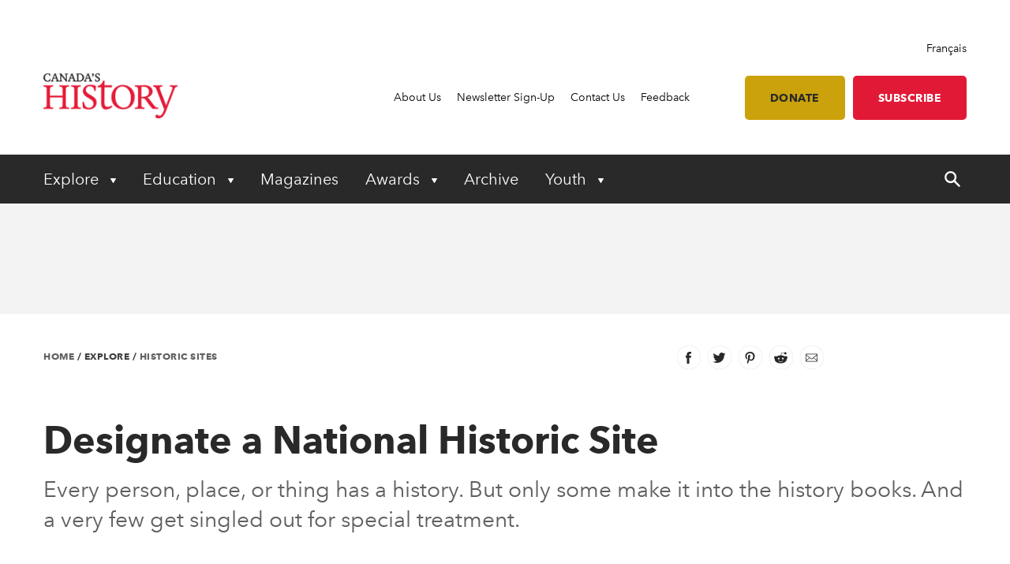

--- FILE ---
content_type: text/html; charset=utf-8
request_url: https://www.canadashistory.ca/explore/historic-sites/designate-a-national-historic-site
body_size: 21447
content:


<!DOCTYPE html>
<html lang="en">
<head>
    
    <meta http-equiv="pragma" content="no-cache"/>
    <meta content="Every person, place, or thing has a history. But only some make it into the history books. And a very few get singled out for special treatment." name="description" />
    <meta content="Canada&#x2019;s History Society, Canadian history, Canada&#x2019;s History magazine, formerly The Beaver magazine, Kayak: Canada&#x2019;s History Magazine for Kids, Governor General&#x2019;s History Awards" name="keywords" />
    <meta charset="utf-8"/>
    <meta name="viewport" content="width=device-width, initial-scale=1.0"/>
    <link rel="stylesheet" href="/dist/app.css" />

    <meta name="google-site-verification" content="y2HxlZ0mqqQ2oQZjfhOIP6iTbsEMOcVcv-2znJoiQW8"/>
    <meta property="og:url" content="https://www.canadashistory.ca/explore/historic-sites/designate-a-national-historic-site">
    <meta property="og:image" content="https://www.canadashistory.ca/getmedia/3494de02-a483-4c5d-a4b5-1aef45ac925e/ExpHisDesignateNHS.jpg.aspx?width=768&height=511&ext=.jpg" />

    <script async src="https://pagead2.googlesyndication.com/pagead/js/adsbygoogle.js?client=ca-pub-0843427451922301" crossorigin="anonymous"></script>
    

    <link rel="icon" href="/favicon.ico?v=sI6SSUXXl8RQ01OWPhphJOgCXC0kwsgyxj6XVPrNlIg" sizes="any">
    <link rel="icon" href="/icon.svg" type="image/svg+xml">
    <link rel="apple-touch-icon" href="/apple-touch-icon.png?v=SWkhlBoNXQiBIKo6YFETnAf6DJbEue7cV3GwWJSYQc8">
    <link rel="manifest" href="/manifest.webmanifest">

    <!-- Google Tag Manager -->
<script>(function(w,d,s,l,i){w[l]=w[l]||[];w[l].push({'gtm.start':
new Date().getTime(),event:'gtm.js'});var f=d.getElementsByTagName(s)[0],
j=d.createElement(s),dl=l!='dataLayer'?'&l='+l:'';j.async=true;j.src=
'https://www.googletagmanager.com/gtm.js?id='+i+dl;f.parentNode.insertBefore(j,f);
})(window,document,'script','dataLayer','GTM-M4Z8JZ');</script>
<!-- End Google Tag Manager -->

    <script type='text/javascript' src='https://butterfly-script.darwin.cx/dcxpw-init.js'></script>

    <script async src="https://securepubads.g.doubleclick.net/tag/js/gpt.js"></script>

<script>
  window.googletag = window.googletag || {cmd: []};
  googletag.cmd.push(function() {
    googletag.defineSlot('/75776817/CH-LB-Left', [728, 90], 'div-gpt-ad-1712701117406-0').addService(googletag.pubads());
    googletag.pubads().enableSingleRequest();
    googletag.enableServices();
  });
</script>

<script>

  window.googletag = window.googletag || {cmd: []};

  googletag.cmd.push(function() {

    googletag.defineSlot('/75776817/CH-MB-Right', [286, 90], 'div-gpt-ad-1713277625288-0').addService(googletag.pubads());

    googletag.pubads().enableSingleRequest();

    googletag.enableServices();

  });

</script>

<script>

  window.googletag = window.googletag || {cmd: []};

  googletag.cmd.push(function() {

    googletag.defineSlot('/75776817/CH-LB-Mobile', [[320, 50], [320, 100], [300, 250]], 'div-gpt-ad-1713278638240-0').addService(googletag.pubads());

    googletag.pubads().enableSingleRequest();

    googletag.enableServices();

  });

</script>

<script>

  window.googletag = window.googletag || {cmd: []};

  googletag.cmd.push(function() {

    googletag.defineSlot('/75776817/CH-BB-1', [[300, 600], [300, 250]], 'div-gpt-ad-1713278446996-0').addService(googletag.pubads());

    googletag.pubads().enableSingleRequest();

    googletag.enableServices();

  });

</script>

<script>

  window.googletag = window.googletag || {cmd: []};

  googletag.cmd.push(function() {

    googletag.defineSlot('/75776817/CH-BB-Bottom', [[300, 600], [320, 100], [300, 100], [300, 250]], 'div-gpt-ad-1713278378800-0').addService(googletag.pubads());

    googletag.pubads().enableSingleRequest();

    googletag.enableServices();

  });

</script>

<script>

  window.googletag = window.googletag || {cmd: []};

  googletag.cmd.push(function() {

    googletag.defineSlot('/75776817/CH-Support', [[336, 280], [300, 250], [468, 60], [728, 90]], 'div-gpt-ad-1713278257323-0').addService(googletag.pubads());

    googletag.pubads().enableSingleRequest();

    googletag.enableServices();

  });
 </script>


<script>
  window.googletag = window.googletag || {cmd: []};
  googletag.cmd.push(function() {
    googletag.defineSlot('/75776817/CH-Support', [[300, 250], [728, 90], [468, 60], [336, 280]], 'div-gpt-ad-1714145757173-0').addService(googletag.pubads());
    googletag.pubads().enableSingleRequest();
    googletag.enableServices();
  });
</script>

    <!-- Facebook Pixel Code -->
<script>
!function(f,b,e,v,n,t,s)
{if(f.fbq)return;n=f.fbq=function(){n.callMethod?
n.callMethod.apply(n,arguments):n.queue.push(arguments)};
if(!f._fbq)f._fbq=n;n.push=n;n.loaded=!0;n.version='2.0';
n.queue=[];t=b.createElement(e);t.async=!0;
t.src=v;s=b.getElementsByTagName(e)[0];
s.parentNode.insertBefore(t,s)}(window, document,'script',
'https://connect.facebook.net/en_US/fbevents.js');
fbq('init', '620674021413085');
fbq('track', 'PageView');
</script>
<noscript><img height="1" width="1" style="display:none"
src="https://www.facebook.com/tr?id=620674021413085&ev=PageView&noscript=1"
/></noscript>
<!-- End Facebook Pixel Code -->

    <title>Designate a National Historic Site&#xD;&#xA; - Canada&#x27;s History</title>

    <script defer src="/dist/critical.js"></script>
    <script defer src="/dist/app.js"></script>
    

</head>
<body class="LTR Chrome ENCA ContentBody">
    <!-- Google Tag Manager (noscript) -->
<noscript><iframe src="https://www.googletagmanager.com/ns.html?id=GTM-M4Z8JZ"
height="0" width="0" style="display:none;visibility:hidden"></iframe></noscript>
<!-- End Google Tag Manager (noscript) -->
    <div b-jlfzo7lc4d id="accessibility-links">
      <a b-jlfzo7lc4d href="#skippednav">Skip to Content</a>
    </div>
    
<header id="main-header" role="banner">
    <div class="container utility">
        <div class="row column align-right">
            
<div class="lang-toggle">
    <a href="https://www.histoirecanada.ca/language-version-not-available" lang="fr-CA">Fran&#xE7;ais</a>
</div>
        </div>
        <div class="row flex-row align-middle">
            <div class="columns small-4 medium-2 brand">
                    <a href="/home">
                        <img id="p_lt_ctl01_EditableImage_ucEditableImage_imgImage" src="/getmedia/403579d5-882a-4f8e-8469-6e0b06c7ac59/en-logo-2.png?width=187&amp;height=63&amp;ext=.png" alt="logo">
                    </a>
            </div>
            <nav class="columns small-8 medium-10 utility-nav" role="navigation">
                <ul>
                    
    <li>
        <a class="" href="https://www.canadashistory.ca/about-us" >About Us</a>
    </li>
    <li>
        <a class="" href="https://www.canadashistory.ca/newsletter-sign-up" >Newsletter Sign-Up</a>
    </li>
    <li>
        <a class="" href="https://www.canadashistory.ca/about-us/contact-us" >Contact Us</a>
    </li>
    <li>
        <a class="" href="https://www.canadashistory.ca/about-us/feedback" >Feedback</a>
    </li>
<li>
    <a class="btn btn-lightgold has-margin-left " href=#donate>Donate</a>
</li>

<li>
    <a class="btn btn-red " href="https://secure.canadashistory.ca/G5YTNAVC">Subscribe</a>
</li> 
                </ul>
                <button id="mobile-menu-toggle" type="button" class="button show-for-small-only">
                    <!--Menu-->
                </button>
            </nav>
        </div>
    </div>
    <div class="container primary-nav">
        <div class="row">
            <nav class="columns small-12 primarycolours" role="navigation">
                <ul>
            <li class="children">

                <button class="first-level " type="button" aria-haspopup="true" aria-controls="menu_Explore"
                        aria-expanded="false" aria-label="Expand or collapse Explore menu">
                    Explore
                </button>
                <ul class="second-level-menu" id="menu_Explore">
                            <li class="regular ">
                                <a class="second-level" href="https://www.canadashistory.ca/explore/all-stories">
                                    <span>All Stories</span>
                                </a>
                            </li>
                            <li class="regular ">
                                <a class="second-level" href="https://www.canadashistory.ca/explore/books">
                                    <span>Books</span>
                                </a>
                            </li>
                            <li class="regular ">
                                <a class="second-level" href="https://www.canadashistory.ca/explore/canada-s-history-forum">
                                    <span>Canada&#x27;s History Forum</span>
                                </a>
                            </li>
                            <li class="regular ">
                                <a class="second-level" href="https://www.canadashistory.ca/explore/museums-galleries-archives">
                                    <span>Museums, Galleries &amp; Archives</span>
                                </a>
                            </li>
                            <li class="regular ">
                                <a class="second-level" href="https://www.canadashistory.ca/explore/podcasts">
                                    <span>Podcasts</span>
                                </a>
                            </li>
                            <li class="regular ">
                                <a class="second-level" href="https://www.canadashistory.ca/explore/travel">
                                    <span>Travel</span>
                                </a>
                            </li>
                            <li class="regular ">
                                <a class="second-level" href="https://www.canadashistory.ca/explore/teaching">
                                    <span>Teaching</span>
                                </a>
                            </li>
                            <li class="regular ">
                                <a class="second-level" href="https://www.canadashistory.ca/explore/videos">
                                    <span>Videos</span>
                                </a>
                            </li>
                            <li class="regular ">
                                <a class="second-level" href="https://www.canadashistory.ca/explore/webinars">
                                    <span>Webinars</span>
                                </a>
                            </li>
                </ul>
            </li>
            <li class="children">

                <button class="first-level " type="button" aria-haspopup="true" aria-controls="menu_Education"
                        aria-expanded="false" aria-label="Expand or collapse Education menu">
                    Education
                </button>
                <ul class="second-level-menu" id="menu_Education">
                            <li class="regular ">
                                <a class="second-level" href="https://www.canadashistory.ca/education/highlights">
                                    <span>Highlights</span>
                                </a>
                            </li>
                            <li class="regular ">
                                <a class="second-level" href="https://www.canadashistory.ca/education/classroom-resources">
                                    <span>Classroom Resources</span>
                                </a>
                            </li>
                            <li class="regular ">
                                <a class="second-level" href="https://www.canadashistory.ca/education/lesson-plans">
                                    <span>Lesson Plans</span>
                                </a>
                            </li>
                            <li class=" children ">
                                    <a class="second-level" href="https://www.canadashistory.ca/education/kayak-in-the-classroom">
                                        <span>Kayak in the Classroom</span>
                                    </a>
                                <button type="button" class="third-level-toggle" aria-expanded="false" aria-haspopup="true"
                                        aria-label="Expand or collapse Professional Learning" aria-controls="menu_KayakintheClassroom">
                                </button>
                                <ul class="third-level-menu">
                                        <li class="">
                                                <a class="third-level" tabindex="-1" href="https://www.canadashistory.ca/education/kayak-in-the-classroom/black-history" >
                                                    <span>Black History</span>
                                                </a>
                                        </li>
                                        <li class="">
                                                <a class="third-level" tabindex="-1" href="https://www.canadashistory.ca/education/kayak-in-the-classroom/canada-and-the-cold-war" >
                                                    <span>Canada and the Cold War</span>
                                                </a>
                                        </li>
                                        <li class="">
                                                <a class="third-level" tabindex="-1" href="https://www.canadashistory.ca/education/kayak-in-the-classroom/canada-in-space" >
                                                    <span>Canada in Space</span>
                                                </a>
                                        </li>
                                        <li class="">
                                                <a class="third-level" tabindex="-1" href="https://www.canadashistory.ca/education/kayak-in-the-classroom/canadians-of-chinese-descent" >
                                                    <span>Canadians of Chinese Descent</span>
                                                </a>
                                        </li>
                                        <li class="">
                                                <a class="third-level" tabindex="-1" href="https://www.canadashistory.ca/education/kayak-in-the-classroom/canadian-charter" >
                                                    <span>Canadian Charter</span>
                                                </a>
                                        </li>
                                        <li class="">
                                                <a class="third-level" tabindex="-1" href="https://www.canadashistory.ca/education/kayak-in-the-classroom/elections" >
                                                    <span>Choosing Canada&#x27;s Leaders</span>
                                                </a>
                                        </li>
                                        <li class="">
                                                <a class="third-level" tabindex="-1" href="https://www.canadashistory.ca/education/kayak-in-the-classroom/commemoration" >
                                                    <span>Commemoration</span>
                                                </a>
                                        </li>
                                        <li class="">
                                                <a class="third-level" tabindex="-1" href="https://www.canadashistory.ca/education/kayak-in-the-classroom/crafts" >
                                                    <span>Crafts in Canada</span>
                                                </a>
                                        </li>
                                        <li class="">
                                                <a class="third-level" tabindex="-1" href="https://www.canadashistory.ca/education/kayak-in-the-classroom/disability" >
                                                    <span>DisAbility</span>
                                                </a>
                                        </li>
                                        <li class="">
                                                <a class="third-level" tabindex="-1" href="https://www.canadashistory.ca/education/kayak-in-the-classroom/electrifying" >
                                                    <span>Electrifying!</span>
                                                </a>
                                        </li>
                                        <li class="">
                                                <a class="third-level" tabindex="-1" href="https://www.canadashistory.ca/education/kayak-in-the-classroom/fur-trade-history" >
                                                    <span>Fur Trade History</span>
                                                </a>
                                        </li>
                                        <li class="">
                                                <a class="third-level" tabindex="-1" href="https://www.canadashistory.ca/education/kayak-in-the-classroom/french-anglais-and-more" >
                                                    <span>French, Anglais and More</span>
                                                </a>
                                        </li>
                                        <li class="">
                                                <a class="third-level" tabindex="-1" href="https://www.canadashistory.ca/education/kayak-in-the-classroom/immigration-history" >
                                                    <span>Immigration History</span>
                                                </a>
                                        </li>
                                        <li class="">
                                                <a class="third-level" tabindex="-1" href="https://www.canadashistory.ca/education/kayak-in-the-classroom/remembrance-day" >
                                                    <span>Remembrance Day </span>
                                                </a>
                                        </li>
                                        <li class="">
                                                <a class="third-level" tabindex="-1" href="https://www.canadashistory.ca/education/kayak-in-the-classroom/settling-in-canada" >
                                                    <span>Settling in Canada</span>
                                                </a>
                                        </li>
                                        <li class="">
                                                <a class="third-level" tabindex="-1" href="https://www.canadashistory.ca/education/kayak-in-the-classroom/treaties" >
                                                    <span>Treaties</span>
                                                </a>
                                        </li>
                                        <li class="">
                                                <a class="third-level" tabindex="-1" href="https://www.canadashistory.ca/education/kayak-in-the-classroom/women-s-history" >
                                                    <span>Women&#x27;s History</span>
                                                </a>
                                        </li>
                                </ul>
                            </li>
                            <li class="regular ">
                                <a class="second-level" href="https://www.canadashistory.ca/education/professional-learning">
                                    <span>Professional Learning</span>
                                </a>
                            </li>
                            <li class="regular ">
                                <a class="second-level" href="https://www.canadashistory.ca/education/heritage-fairs">
                                    <span>Heritage Fairs</span>
                                </a>
                            </li>
                            <li class="regular ">
                                <a class="second-level" href="https://www.canadashistory.ca/education/nobleman-scholar-program">
                                    <span>Nobleman Scholar Program</span>
                                </a>
                            </li>
                            <li class="regular ">
                                <a class="second-level" href="https://www.canadashistory.ca/education/truth-before-reconciliation">
                                    <span>Truth Before Reconciliation</span>
                                </a>
                            </li>
                </ul>
            </li>
            <li>
                <a class="first-level" href="https://www.canadashistory.ca/magazines" aria-expanded="false">Magazines</a>
            </li>
            <li class="children">

                <button class="first-level " type="button" aria-haspopup="true" aria-controls="menu_Awards"
                        aria-expanded="false" aria-label="Expand or collapse Awards menu">
                    Awards
                </button>
                <ul class="second-level-menu" id="menu_Awards">
                            <li class=" children ">
                                    <a class="second-level" href="https://www.canadashistory.ca/awards/governor-general-s-history-awards">
                                        <span>Governor General&#x27;s History Awards</span>
                                    </a>
                                <button type="button" class="third-level-toggle" aria-expanded="false" aria-haspopup="true"
                                        aria-label="Expand or collapse Professional Learning" aria-controls="menu_GovernorGeneral&#x27;sHistoryAwards">
                                </button>
                                <ul class="third-level-menu">
                                        <li class="">
                                                <a class="third-level" tabindex="-1" href="https://www.canadashistory.ca/awards/governor-general-s-history-awards/award-recipients" >
                                                    <span>Award Recipients</span>
                                                </a>
                                        </li>
                                        <li class="">
                                                <a class="third-level" tabindex="-1" href="https://www.canadashistory.ca/awards/governor-general-s-history-awards/about-the-awards" >
                                                    <span>About the Awards</span>
                                                </a>
                                        </li>
                                        <li class="">
                                                <a class="third-level" tabindex="-1" href="https://www.canadashistory.ca/awards/governor-general-s-history-awards/nominate" >
                                                    <span>Nominate</span>
                                                </a>
                                        </li>
                                </ul>
                            </li>
                            <li class="regular ">
                                <a class="second-level" href="https://www.canadashistory.ca/awards/the-john-bragg-award-for-atlantic-canada">
                                    <span>The John Bragg Award for Atlantic Canada</span>
                                </a>
                            </li>
                            <li class="regular ">
                                <a class="second-level" href="https://www.canadashistory.ca/awards/canada-s-history-forum">
                                    <span>Canada&#x27;s History Forum</span>
                                </a>
                            </li>
                </ul>
            </li>
            <li>
                <a class="first-level" href="https://www.canadashistory.ca/archive" aria-expanded="false">Archive</a>
            </li>
            <li class="children">

                <button class="first-level " type="button" aria-haspopup="true" aria-controls="menu_Youth"
                        aria-expanded="false" aria-label="Expand or collapse Youth menu">
                    Youth
                </button>
                <ul class="second-level-menu" id="menu_Youth">
                            <li class="regular ">
                                <a class="second-level" href="https://www.canadashistory.ca/youth/highlights">
                                    <span>Highlights</span>
                                </a>
                            </li>
                            <li class=" children ">
                                    <a class="second-level" href="https://www.canadashistory.ca/youth/heritage-fairs-en">
                                        <span>Heritage Fairs</span>
                                    </a>
                                <button type="button" class="third-level-toggle" aria-expanded="false" aria-haspopup="true"
                                        aria-label="Expand or collapse Professional Learning" aria-controls="menu_HeritageFairs">
                                </button>
                                <ul class="third-level-menu">
                                        <li class="">
                                                <a class="third-level" tabindex="-1" href="https://www.canadashistory.ca/youth/heritage-fairs-en/heritage-fair-national-showcase" >
                                                    <span>Heritage Fair National Showcase</span>
                                                </a>
                                        </li>
                                </ul>
                            </li>
                            <li class=" children ">
                                    <a class="second-level" href="https://www.canadashistory.ca/youth/explore-kayak-all-stories">
                                        <span>Explore Kayak - All Stories</span>
                                    </a>
                                <button type="button" class="third-level-toggle" aria-expanded="false" aria-haspopup="true"
                                        aria-label="Expand or collapse Professional Learning" aria-controls="menu_ExploreKayak-AllStories">
                                </button>
                                <ul class="third-level-menu">
                                        <li class="">
                                                <a class="third-level" tabindex="-1" href="https://www.canadashistory.ca/youth/explore-kayak-all-stories/latest-kayak-magazine" >
                                                    <span>Latest Kayak Magazine</span>
                                                </a>
                                        </li>
                                        <li class="">
                                                <a class="third-level" tabindex="-1" href="https://www.canadashistory.ca/youth/explore-kayak-all-stories/historical-fiction" >
                                                    <span>Historical Fiction</span>
                                                </a>
                                        </li>
                                        <li class="">
                                                <a class="third-level" tabindex="-1" href="https://www.canadashistory.ca/youth/explore-kayak-all-stories/kayak-contest" >
                                                    <span>Kayak Contest</span>
                                                </a>
                                        </li>
                                </ul>
                            </li>
                            <li class="regular ">
                                <a class="second-level" href="https://www.canadashistory.ca/youth/ourstoriesourvoices">
                                    <span>#OurStoriesOurVoices</span>
                                </a>
                            </li>
                            <li class=" children ">
                                    <a class="second-level" href="https://www.canadashistory.ca/youth/young-citizens">
                                        <span>Young Citizens</span>
                                    </a>
                                <button type="button" class="third-level-toggle" aria-expanded="false" aria-haspopup="true"
                                        aria-label="Expand or collapse Professional Learning" aria-controls="menu_YoungCitizens">
                                </button>
                                <ul class="third-level-menu">
                                        <li class="">
                                                <a class="third-level" tabindex="-1" href="https://www.canadashistory.ca/youth/young-citizens/about-young-citizens" >
                                                    <span>About Young Citizens</span>
                                                </a>
                                        </li>
                                </ul>
                            </li>
                </ul>
            </li>
    <li id="search-control" class="hide-for-small-only">
        <a href="#" aria-expanded="false">
            <span class="search-open">
                <svg width="20" height="20" xmlns="http://www.w3.org/2000/svg" viewBox="0 0 13.81 14">
                    <title>search-icon</title><path d="M5.22,0A5.28,5.28,0,0,0,0,5.32a5.28,5.28,0,0,0,5.22,5.32,4.92,4.92,0,0,0,3.05-1l4,4a0.84,0.84,0,0,0,1.28-1.08,0.1,0.1,0,0,0-.1-0.1L9.56,8.37a4.92,4.92,0,0,0,1-3.05A5.3,5.3,0,0,0,5.22,0Zm0,1.58A3.7,3.7,0,0,1,8.87,5.22,3.58,3.58,0,0,1,5.22,8.87,3.55,3.55,0,0,1,1.58,5.32,3.79,3.79,0,0,1,5.22,1.58h0Z" fill="#fff"/>
                </svg>
            </span>
            <span class="search-close">
                <svg width="20" height="20" xmlns="http://www.w3.org/2000/svg" viewBox="0 0 13.8 14">
                    <title>close</title><polygon points="13.8 12.8 8.08 6.99 13.78 1.2 12.59 0 6.89 5.79 1.19 0 0 1.2 5.72 7.01 0.02 12.8 1.21 14 6.91 8.21 12.61 14 13.8 12.8" fill="#fff"/>
                </svg>
            </span>
        </a>
    </li>
</ul>
            </nav>
        </div>
    </div>
    <div id="search-component" class="container" aria-hidden="true" role="search">
        
<div class="searchBox">
    <div class="search-inputs">
        <div class="row">
            <div class="column small-12">
                <label for="predictive-search-input">Search for:</label>
                <input type="text" maxlength="1000" id="predictive-search-input" placeholder="Start your search..." class="form-control predictive-search-input" autocomplete="off">
                <input type="submit" value="Search" class="search-button button dark btn btn-default">
            </div>
        </div>
    </div>
    <div class="search-results">
        <div class="row">
            <div class="column small-12">
                <div class="predictiveSearchHolder">
                    <div class="predictiveSearchResults" style="display: none;"></div>
                </div>
            </div>
        </div>
    </div>
</div>
    </div>
    <div class="mobile-menu">
        <div id="mobile-search-control">
    <div class="searchBox">
        <div class="search-inputs">
            <div class="row">
                <div class="column small-11">
                    <label for="predictive-search-input-mobile">Search for:</label>
                    <input  type="text" maxlength="1000" id="predictive-search-input-mobile" placeholder="Start your search..." class="form-control predictive-search-input" autocomplete="off">
                    <input type="submit" value="Search" class="search-button button btn btn-default">

                </div>
                <div class="column small-1">
                    <button type="button" role="button" class="close-mobile-menu">
                        <i class="icon icon-close-white"></i>
                    </button>
                </div>
            </div>
        </div>
        <div class="search-results">
            <div class="row">
                <div class="column small-12">
                    <div class="predictiveSearchHolder">
                        <div class="predictiveSearchResults" style="display: none;"></div>
                    </div>
                </div>
            </div>
        </div>
    </div>
</div>
        <nav class="primarycolours mobile-primary-nav">
            <ul>
            <li class="children">

                <button class="first-level " type="button" aria-haspopup="true" aria-controls="menu_Explore"
                        aria-expanded="false" aria-label="Expand or collapse Explore menu">
                    Explore
                </button>
                <ul class="second-level-menu" id="menu_Explore">
                            <li class="regular ">
                                <a class="second-level" href="https://www.canadashistory.ca/explore/all-stories">
                                    <span>All Stories</span>
                                </a>
                            </li>
                            <li class="regular ">
                                <a class="second-level" href="https://www.canadashistory.ca/explore/books">
                                    <span>Books</span>
                                </a>
                            </li>
                            <li class="regular ">
                                <a class="second-level" href="https://www.canadashistory.ca/explore/canada-s-history-forum">
                                    <span>Canada&#x27;s History Forum</span>
                                </a>
                            </li>
                            <li class="regular ">
                                <a class="second-level" href="https://www.canadashistory.ca/explore/museums-galleries-archives">
                                    <span>Museums, Galleries &amp; Archives</span>
                                </a>
                            </li>
                            <li class="regular ">
                                <a class="second-level" href="https://www.canadashistory.ca/explore/podcasts">
                                    <span>Podcasts</span>
                                </a>
                            </li>
                            <li class="regular ">
                                <a class="second-level" href="https://www.canadashistory.ca/explore/travel">
                                    <span>Travel</span>
                                </a>
                            </li>
                            <li class="regular ">
                                <a class="second-level" href="https://www.canadashistory.ca/explore/teaching">
                                    <span>Teaching</span>
                                </a>
                            </li>
                            <li class="regular ">
                                <a class="second-level" href="https://www.canadashistory.ca/explore/videos">
                                    <span>Videos</span>
                                </a>
                            </li>
                            <li class="regular ">
                                <a class="second-level" href="https://www.canadashistory.ca/explore/webinars">
                                    <span>Webinars</span>
                                </a>
                            </li>
                </ul>
            </li>
            <li class="children">

                <button class="first-level " type="button" aria-haspopup="true" aria-controls="menu_Education"
                        aria-expanded="false" aria-label="Expand or collapse Education menu">
                    Education
                </button>
                <ul class="second-level-menu" id="menu_Education">
                            <li class="regular ">
                                <a class="second-level" href="https://www.canadashistory.ca/education/highlights">
                                    <span>Highlights</span>
                                </a>
                            </li>
                            <li class="regular ">
                                <a class="second-level" href="https://www.canadashistory.ca/education/classroom-resources">
                                    <span>Classroom Resources</span>
                                </a>
                            </li>
                            <li class="regular ">
                                <a class="second-level" href="https://www.canadashistory.ca/education/lesson-plans">
                                    <span>Lesson Plans</span>
                                </a>
                            </li>
                            <li class=" children ">
                                    <a class="second-level" href="https://www.canadashistory.ca/education/kayak-in-the-classroom">
                                        <span>Kayak in the Classroom</span>
                                    </a>
                                <button type="button" class="third-level-toggle" aria-expanded="false" aria-haspopup="true"
                                        aria-label="Expand or collapse Professional Learning" aria-controls="menu_KayakintheClassroom">
                                </button>
                                <ul class="third-level-menu">
                                        <li class="">
                                                <a class="third-level" tabindex="-1" href="https://www.canadashistory.ca/education/kayak-in-the-classroom/black-history" >
                                                    <span>Black History</span>
                                                </a>
                                        </li>
                                        <li class="">
                                                <a class="third-level" tabindex="-1" href="https://www.canadashistory.ca/education/kayak-in-the-classroom/canada-and-the-cold-war" >
                                                    <span>Canada and the Cold War</span>
                                                </a>
                                        </li>
                                        <li class="">
                                                <a class="third-level" tabindex="-1" href="https://www.canadashistory.ca/education/kayak-in-the-classroom/canada-in-space" >
                                                    <span>Canada in Space</span>
                                                </a>
                                        </li>
                                        <li class="">
                                                <a class="third-level" tabindex="-1" href="https://www.canadashistory.ca/education/kayak-in-the-classroom/canadians-of-chinese-descent" >
                                                    <span>Canadians of Chinese Descent</span>
                                                </a>
                                        </li>
                                        <li class="">
                                                <a class="third-level" tabindex="-1" href="https://www.canadashistory.ca/education/kayak-in-the-classroom/canadian-charter" >
                                                    <span>Canadian Charter</span>
                                                </a>
                                        </li>
                                        <li class="">
                                                <a class="third-level" tabindex="-1" href="https://www.canadashistory.ca/education/kayak-in-the-classroom/elections" >
                                                    <span>Choosing Canada&#x27;s Leaders</span>
                                                </a>
                                        </li>
                                        <li class="">
                                                <a class="third-level" tabindex="-1" href="https://www.canadashistory.ca/education/kayak-in-the-classroom/commemoration" >
                                                    <span>Commemoration</span>
                                                </a>
                                        </li>
                                        <li class="">
                                                <a class="third-level" tabindex="-1" href="https://www.canadashistory.ca/education/kayak-in-the-classroom/crafts" >
                                                    <span>Crafts in Canada</span>
                                                </a>
                                        </li>
                                        <li class="">
                                                <a class="third-level" tabindex="-1" href="https://www.canadashistory.ca/education/kayak-in-the-classroom/disability" >
                                                    <span>DisAbility</span>
                                                </a>
                                        </li>
                                        <li class="">
                                                <a class="third-level" tabindex="-1" href="https://www.canadashistory.ca/education/kayak-in-the-classroom/electrifying" >
                                                    <span>Electrifying!</span>
                                                </a>
                                        </li>
                                        <li class="">
                                                <a class="third-level" tabindex="-1" href="https://www.canadashistory.ca/education/kayak-in-the-classroom/fur-trade-history" >
                                                    <span>Fur Trade History</span>
                                                </a>
                                        </li>
                                        <li class="">
                                                <a class="third-level" tabindex="-1" href="https://www.canadashistory.ca/education/kayak-in-the-classroom/french-anglais-and-more" >
                                                    <span>French, Anglais and More</span>
                                                </a>
                                        </li>
                                        <li class="">
                                                <a class="third-level" tabindex="-1" href="https://www.canadashistory.ca/education/kayak-in-the-classroom/immigration-history" >
                                                    <span>Immigration History</span>
                                                </a>
                                        </li>
                                        <li class="">
                                                <a class="third-level" tabindex="-1" href="https://www.canadashistory.ca/education/kayak-in-the-classroom/remembrance-day" >
                                                    <span>Remembrance Day </span>
                                                </a>
                                        </li>
                                        <li class="">
                                                <a class="third-level" tabindex="-1" href="https://www.canadashistory.ca/education/kayak-in-the-classroom/settling-in-canada" >
                                                    <span>Settling in Canada</span>
                                                </a>
                                        </li>
                                        <li class="">
                                                <a class="third-level" tabindex="-1" href="https://www.canadashistory.ca/education/kayak-in-the-classroom/treaties" >
                                                    <span>Treaties</span>
                                                </a>
                                        </li>
                                        <li class="">
                                                <a class="third-level" tabindex="-1" href="https://www.canadashistory.ca/education/kayak-in-the-classroom/women-s-history" >
                                                    <span>Women&#x27;s History</span>
                                                </a>
                                        </li>
                                </ul>
                            </li>
                            <li class="regular ">
                                <a class="second-level" href="https://www.canadashistory.ca/education/professional-learning">
                                    <span>Professional Learning</span>
                                </a>
                            </li>
                            <li class="regular ">
                                <a class="second-level" href="https://www.canadashistory.ca/education/heritage-fairs">
                                    <span>Heritage Fairs</span>
                                </a>
                            </li>
                            <li class="regular ">
                                <a class="second-level" href="https://www.canadashistory.ca/education/nobleman-scholar-program">
                                    <span>Nobleman Scholar Program</span>
                                </a>
                            </li>
                            <li class="regular ">
                                <a class="second-level" href="https://www.canadashistory.ca/education/truth-before-reconciliation">
                                    <span>Truth Before Reconciliation</span>
                                </a>
                            </li>
                </ul>
            </li>
            <li>
                <a class="first-level" href="https://www.canadashistory.ca/magazines" aria-expanded="false">Magazines</a>
            </li>
            <li class="children">

                <button class="first-level " type="button" aria-haspopup="true" aria-controls="menu_Awards"
                        aria-expanded="false" aria-label="Expand or collapse Awards menu">
                    Awards
                </button>
                <ul class="second-level-menu" id="menu_Awards">
                            <li class=" children ">
                                    <a class="second-level" href="https://www.canadashistory.ca/awards/governor-general-s-history-awards">
                                        <span>Governor General&#x27;s History Awards</span>
                                    </a>
                                <button type="button" class="third-level-toggle" aria-expanded="false" aria-haspopup="true"
                                        aria-label="Expand or collapse Professional Learning" aria-controls="menu_GovernorGeneral&#x27;sHistoryAwards">
                                </button>
                                <ul class="third-level-menu">
                                        <li class="">
                                                <a class="third-level" tabindex="-1" href="https://www.canadashistory.ca/awards/governor-general-s-history-awards/award-recipients" >
                                                    <span>Award Recipients</span>
                                                </a>
                                        </li>
                                        <li class="">
                                                <a class="third-level" tabindex="-1" href="https://www.canadashistory.ca/awards/governor-general-s-history-awards/about-the-awards" >
                                                    <span>About the Awards</span>
                                                </a>
                                        </li>
                                        <li class="">
                                                <a class="third-level" tabindex="-1" href="https://www.canadashistory.ca/awards/governor-general-s-history-awards/nominate" >
                                                    <span>Nominate</span>
                                                </a>
                                        </li>
                                </ul>
                            </li>
                            <li class="regular ">
                                <a class="second-level" href="https://www.canadashistory.ca/awards/the-john-bragg-award-for-atlantic-canada">
                                    <span>The John Bragg Award for Atlantic Canada</span>
                                </a>
                            </li>
                            <li class="regular ">
                                <a class="second-level" href="https://www.canadashistory.ca/awards/canada-s-history-forum">
                                    <span>Canada&#x27;s History Forum</span>
                                </a>
                            </li>
                </ul>
            </li>
            <li>
                <a class="first-level" href="https://www.canadashistory.ca/archive" aria-expanded="false">Archive</a>
            </li>
            <li class="children">

                <button class="first-level " type="button" aria-haspopup="true" aria-controls="menu_Youth"
                        aria-expanded="false" aria-label="Expand or collapse Youth menu">
                    Youth
                </button>
                <ul class="second-level-menu" id="menu_Youth">
                            <li class="regular ">
                                <a class="second-level" href="https://www.canadashistory.ca/youth/highlights">
                                    <span>Highlights</span>
                                </a>
                            </li>
                            <li class=" children ">
                                    <a class="second-level" href="https://www.canadashistory.ca/youth/heritage-fairs-en">
                                        <span>Heritage Fairs</span>
                                    </a>
                                <button type="button" class="third-level-toggle" aria-expanded="false" aria-haspopup="true"
                                        aria-label="Expand or collapse Professional Learning" aria-controls="menu_HeritageFairs">
                                </button>
                                <ul class="third-level-menu">
                                        <li class="">
                                                <a class="third-level" tabindex="-1" href="https://www.canadashistory.ca/youth/heritage-fairs-en/heritage-fair-national-showcase" >
                                                    <span>Heritage Fair National Showcase</span>
                                                </a>
                                        </li>
                                </ul>
                            </li>
                            <li class=" children ">
                                    <a class="second-level" href="https://www.canadashistory.ca/youth/explore-kayak-all-stories">
                                        <span>Explore Kayak - All Stories</span>
                                    </a>
                                <button type="button" class="third-level-toggle" aria-expanded="false" aria-haspopup="true"
                                        aria-label="Expand or collapse Professional Learning" aria-controls="menu_ExploreKayak-AllStories">
                                </button>
                                <ul class="third-level-menu">
                                        <li class="">
                                                <a class="third-level" tabindex="-1" href="https://www.canadashistory.ca/youth/explore-kayak-all-stories/latest-kayak-magazine" >
                                                    <span>Latest Kayak Magazine</span>
                                                </a>
                                        </li>
                                        <li class="">
                                                <a class="third-level" tabindex="-1" href="https://www.canadashistory.ca/youth/explore-kayak-all-stories/historical-fiction" >
                                                    <span>Historical Fiction</span>
                                                </a>
                                        </li>
                                        <li class="">
                                                <a class="third-level" tabindex="-1" href="https://www.canadashistory.ca/youth/explore-kayak-all-stories/kayak-contest" >
                                                    <span>Kayak Contest</span>
                                                </a>
                                        </li>
                                </ul>
                            </li>
                            <li class="regular ">
                                <a class="second-level" href="https://www.canadashistory.ca/youth/ourstoriesourvoices">
                                    <span>#OurStoriesOurVoices</span>
                                </a>
                            </li>
                            <li class=" children ">
                                    <a class="second-level" href="https://www.canadashistory.ca/youth/young-citizens">
                                        <span>Young Citizens</span>
                                    </a>
                                <button type="button" class="third-level-toggle" aria-expanded="false" aria-haspopup="true"
                                        aria-label="Expand or collapse Professional Learning" aria-controls="menu_YoungCitizens">
                                </button>
                                <ul class="third-level-menu">
                                        <li class="">
                                                <a class="third-level" tabindex="-1" href="https://www.canadashistory.ca/youth/young-citizens/about-young-citizens" >
                                                    <span>About Young Citizens</span>
                                                </a>
                                        </li>
                                </ul>
                            </li>
                </ul>
            </li>
    <li id="search-control" class="hide-for-small-only">
        <a href="#" aria-expanded="false">
            <span class="search-open">
                <svg width="20" height="20" xmlns="http://www.w3.org/2000/svg" viewBox="0 0 13.81 14">
                    <title>search-icon</title><path d="M5.22,0A5.28,5.28,0,0,0,0,5.32a5.28,5.28,0,0,0,5.22,5.32,4.92,4.92,0,0,0,3.05-1l4,4a0.84,0.84,0,0,0,1.28-1.08,0.1,0.1,0,0,0-.1-0.1L9.56,8.37a4.92,4.92,0,0,0,1-3.05A5.3,5.3,0,0,0,5.22,0Zm0,1.58A3.7,3.7,0,0,1,8.87,5.22,3.58,3.58,0,0,1,5.22,8.87,3.55,3.55,0,0,1,1.58,5.32,3.79,3.79,0,0,1,5.22,1.58h0Z" fill="#fff"/>
                </svg>
            </span>
            <span class="search-close">
                <svg width="20" height="20" xmlns="http://www.w3.org/2000/svg" viewBox="0 0 13.8 14">
                    <title>close</title><polygon points="13.8 12.8 8.08 6.99 13.78 1.2 12.59 0 6.89 5.79 1.19 0 0 1.2 5.72 7.01 0.02 12.8 1.21 14 6.91 8.21 12.61 14 13.8 12.8" fill="#fff"/>
                </svg>
            </span>
        </a>
    </li>
</ul>
        </nav>
        
<div class="mobile-menu-cta">
    <nav class="mobile-menu-cta-list">
        <ul>
            <li>
                <a class="btn btn-lightgold " href="#Donate">Donate</a>
            </li>

            <li>
                <a class="btn btn-red " href="https://secure.canadashistory.ca/G5YTNAVC">Subscribe</a>
            </li>
        </ul>
    </nav>
</div>

<nav class="mobile-utility-nav">
    <ul>
            <li>
                <a class="" href="https://www.canadashistory.ca/about-us" >About Us</a>
            </li>
            <li>
                <a class="" href="https://www.canadashistory.ca/newsletter-sign-up" >Newsletter Sign-Up</a>
            </li>
            <li>
                <a class="" href="https://www.canadashistory.ca/about-us/contact-us" >Contact Us</a>
            </li>
            <li>
                <a class="" href="https://www.canadashistory.ca/about-us/feedback" >Feedback</a>
            </li>
        <li>
            
<div class="lang-toggle">
    <a href="https://www.histoirecanada.ca/language-version-not-available" lang="fr-CA">Fran&#xE7;ais</a>
</div>
        </li>
    </ul>
</nav>
    </div>
</header>

    <section b-jlfzo7lc4d id="hidden-by-donation-script" style="display:none;"></section>
    <section b-jlfzo7lc4d id="top-banners">
        <div b-jlfzo7lc4d class="row">
            <div b-jlfzo7lc4d class="columns small-12">
                
    <div class="leader-board">
        <!-- /75776817/CH-LB-Left -->
<div id='div-gpt-ad-1712701117406-0' style='min-width: 728px; min-height: 90px;'>
  <script>
    googletag.cmd.push(function() { googletag.display('div-gpt-ad-1712701117406-0'); });
  </script>
</div>
    </div>

                
    <div class="mini-banner">
        <!-- /75776817/CH-MB-Right -->

<div id='div-gpt-ad-1713277625288-0' style='min-width: 286px; min-height: 90px;'>

  <script>

    googletag.cmd.push(function() { googletag.display('div-gpt-ad-1713277625288-0'); });

  </script>

</div>
    </div>

                
    <div class="mobile-header">
        <!-- /75776817/CH-LB-Mobile -->

<div id='div-gpt-ad-1713278638240-0' style='min-width: 300px; min-height: 50px;'>

  <script>

    googletag.cmd.push(function() { googletag.display('div-gpt-ad-1713278638240-0'); });

  </script>

</div>
    </div>

            </div>
        </div>
    </section>
    
    <div class="disruptive-cta dark hasImage" role="dialog" aria-labelledby="ctaTitle" aria-describedby="ctaDesc">
    <div class="inner clearfix">
        <button type="button" class="disruptive-cta-close-link">
            <span class="show-for-sr">Close ad</span>
        </button>
        <div class="image">
            <img src="/getmedia/58d291ce-d89b-48b3-aabf-10440654d744/CTAPopNewsWhiteBGIcon.png?width=110&amp;height=115&amp;ext=.png" alt="CTA Image" />
        </div>
        <div class="content">
            <div id="ctaTitle" class="title">Your history. Your inbox.</div>
            <div id="ctaDesc" class="short-description">7 uniquely curated newsletters to choose from.</div>
            <div class="link">
                <a href="/newsletter-sign-up" class="button">Sign up</a>
            </div>
        </div>
    </div>
</div>

    
    <div b-jlfzo7lc4d class="container">
        <main b-jlfzo7lc4d id="page" class="home" role="main">
            <a b-jlfzo7lc4d id="skippednav" href="#" name="skippednav"></a>
            

<div id="two-columns-right-rail" class="content">
    <span id="jump"></span>
    <div id="hero-nav">
        <div class="row">
            <div class="columns large-8 medium-6 small-12">
                
<div id="breadcrumbs">
            <a href="/home" title="Home">Home</a> /            <span title="Explore">Explore</span> /            <a href="/explore/historic-sites" title="Historic Sites">Historic Sites</a> </div>
            </div>
            <div class="columns large-4 medium-6 small-12 small-align-right">
                
<ul class="share-icons">
        <li>
            <a href="https://www.facebook.com/sharer/sharer.php?u=https%3A%2F%2Fwww.canadashistory.ca%2Fexplore%2Fhistoric-sites%2Fdesignate-a-national-historic-site" target=&quot;_blank&quot; rel=&quot;noopener&quot;>
                <?xml version="1.0" encoding="utf-8"?>
<!-- Generator: Adobe Illustrator 19.2.1, SVG Export Plug-In . SVG Version: 6.00 Build 0)  -->
<svg version="1.1" xmlns="http://www.w3.org/2000/svg" xmlns:xlink="http://www.w3.org/1999/xlink" x="0px" y="0px" width="17px"
	 height="17px" viewBox="0 0 17 17" style="enable-background:new 0 0 17 17;" xml:space="preserve">
<style type="text/css">
	.st0{display:none;}
	.st1{display:inline;fill:#282828;}
	.st2{display:inline;}
	.st3{fill:#FFFFFF;}
	.st4{fill:#282828;}
	.st5{display:inline;opacity:0.43;fill:#EE2837;}
</style>
<g id="Container" class="st0">
</g>
<g id="Layer_1">
	<path class="st4" d="M12,5.9H9.6V4.3c0-0.6,0.4-0.7,0.7-0.7c0.3,0,1.7,0,1.7,0V1L9.6,1C7.1,1,6.5,2.9,6.5,4.1v1.7H5v2.6h1.5
		c0,3.4,0,7.5,0,7.5h3.1c0,0,0-4.1,0-7.5h2.1L12,5.9z"/>
</g>
</svg>

                <span class="show-for-sr">Facebook</span>
                    <span class="show-for-sr">link opens in new window</span>
            </a>
        </li>
        <li>
            <a href="https://twitter.com/intent/tweet?text=Designate&#x2B;a&#x2B;National&#x2B;Historic&#x2B;Site&amp;url=https%3A%2F%2Fwww.canadashistory.ca%2Fexplore%2Fhistoric-sites%2Fdesignate-a-national-historic-site" target=&quot;_blank&quot; rel=&quot;noopener&quot;>
                <?xml version="1.0" encoding="utf-8"?>
<!-- Generator: Adobe Illustrator 19.2.1, SVG Export Plug-In . SVG Version: 6.00 Build 0)  -->
<svg version="1.1" xmlns="http://www.w3.org/2000/svg" xmlns:xlink="http://www.w3.org/1999/xlink" x="0px" y="0px" width="17px"
	 height="17px" viewBox="0 0 17 17" style="enable-background:new 0 0 17 17;" xml:space="preserve">
<style type="text/css">
	.st0{display:none;}
	.st1{display:inline;fill:#282828;}
	.st2{display:inline;}
	.st3{fill:#FFFFFF;}
	.st4{fill:#282828;}
	.st5{display:inline;opacity:0.43;fill:#EE2837;}
</style>
<g id="Container" class="st0">
</g>
<g id="Layer_1">
	<path class="st4" d="M16.5,3.5c-0.6,0.3-1.2,0.4-1.9,0.5c0.7-0.4,1.2-1,1.4-1.8C15.4,2.6,14.7,2.9,14,3c-0.6-0.6-1.5-1-2.4-1
		C9.5,2,7.9,4,8.4,6C5.7,5.9,3.2,4.6,1.6,2.6C0.8,4.1,1.2,6,2.6,7c-0.5,0-1-0.2-1.5-0.4c0,1.5,1.1,2.9,2.6,3.3
		C3.3,10,2.8,10,2.3,9.9c0.4,1.3,1.6,2.3,3.1,2.3c-1.4,1.1-3.1,1.6-4.9,1.4C2,14.5,3.7,15,5.5,15c6.1,0,9.5-5.1,9.3-9.8
		C15.5,4.8,16.1,4.2,16.5,3.5z"/>
</g>
</svg>

                <span class="show-for-sr">Twitter</span>
                    <span class="show-for-sr">link opens in new window</span>
            </a>
        </li>
        <li>
            <a href="https://pinterest.com/pin/create/button/?url=https%3A%2F%2Fwww.canadashistory.ca%2Fexplore%2Fhistoric-sites%2Fdesignate-a-national-historic-site&amp;description=Designate&#x2B;a&#x2B;National&#x2B;Historic&#x2B;Site&amp;media=https://www.canadashistory.ca:443/getmedia/3494de02-a483-4c5d-a4b5-1aef45ac925e/ExpHisDesignateNHS.jpg.aspx?width=768&amp;height=511&amp;ext=.jpg" target=&quot;_blank&quot; rel=&quot;noopener&quot;>
                <?xml version="1.0" encoding="utf-8"?>
<!-- Generator: Adobe Illustrator 19.2.1, SVG Export Plug-In . SVG Version: 6.00 Build 0)  -->
<svg version="1.1" xmlns="http://www.w3.org/2000/svg" xmlns:xlink="http://www.w3.org/1999/xlink" x="0px" y="0px" width="17px"
	 height="17px" viewBox="0 0 17 17" style="enable-background:new 0 0 17 17;" xml:space="preserve">
<style type="text/css">
	.st0{display:none;}
	.st1{display:inline;fill:#282828;}
	.st2{display:inline;}
	.st3{fill:#FFFFFF;}
	.st4{fill:#282828;}
	.st5{display:inline;opacity:0.43;fill:#EE2837;}
</style>
<g id="Container" class="st0">
</g>
<g id="Layer_1">
	<g>
		<path class="st4" d="M9.6,12.4c2.9,0,4.9-2.6,4.9-5.9C14.5,3.3,12,1,8.7,1C4.6,1,2.5,3.7,2.5,6.7c0,1.4,0.7,3.1,1.9,3.7
			c0.2,0.1,0.3,0,0.3-0.1L5,9.2C5,9.1,5,9,4.9,8.9C4.5,8.4,4.2,7.6,4.2,6.8c0-2.1,1.6-4.1,4.3-4.1c2.3,0,4,1.6,4,3.9
			c0,2.6-1.3,4.3-3,4.3c-0.9,0-1.6-0.8-1.4-1.7C8.3,8,8.8,6.8,8.8,6c0-0.7-0.4-1.3-1.2-1.3c-0.9,0-1.7,1-1.7,2.3
			c0,0.8,0.3,1.4,0.3,1.4s-0.9,4-1.1,4.7c-0.2,0.8-0.1,2,0,2.7c0.2,0.1,0.4,0.2,0.6,0.2c0.4-0.6,1-1.7,1.2-2.5l0.6-2.3
			C7.8,11.9,8.7,12.4,9.6,12.4z"/>
	</g>
</g>
</svg>

                <span class="show-for-sr">Pinterest</span>
                    <span class="show-for-sr">link opens in new window</span>
            </a>
        </li>
        <li>
            <a href="https://reddit.com/submit?url=https%3A%2F%2Fwww.canadashistory.ca%2Fexplore%2Fhistoric-sites%2Fdesignate-a-national-historic-site&amp;title=Designate&#x2B;a&#x2B;National&#x2B;Historic&#x2B;Site" target=&quot;_blank&quot; rel=&quot;noopener&quot;>
                <?xml version="1.0" encoding="utf-8"?>
<!-- Generator: Adobe Illustrator 19.2.1, SVG Export Plug-In . SVG Version: 6.00 Build 0)  -->
<svg version="1.1" xmlns="http://www.w3.org/2000/svg" xmlns:xlink="http://www.w3.org/1999/xlink" x="0px" y="0px" width="17px"
	 height="17px" viewBox="0 0 17 17" style="enable-background:new 0 0 17 17;" xml:space="preserve">
<style type="text/css">
	.st0{display:none;}
	.st1{display:inline;fill:#282828;}
	.st2{display:inline;}
	.st3{fill:#FFFFFF;}
	.st4{fill:#282828;}
	.st5{display:inline;opacity:0.43;fill:#EE2837;}
</style>
<g id="Container" class="st0">
</g>
<g id="Layer_1">
	<path class="st4" d="M17,8.3c0-1-0.8-1.9-1.9-1.9c-0.5,0-1,0.2-1.3,0.5c-1.3-0.8-3-1.4-4.9-1.4l1.1-3.3l2.8,0.7l0,0
		c0,0.8,0.7,1.5,1.5,1.5c0.8,0,1.5-0.7,1.5-1.5s-0.7-1.5-1.5-1.5c-0.7,0-1.2,0.4-1.4,1L9.8,1.7c-0.1,0-0.3,0-0.3,0.2L8.3,5.5
		c-2,0-3.8,0.6-5.2,1.4C2.8,6.7,2.4,6.5,1.9,6.5C0.8,6.5,0,7.3,0,8.3C0,9,0.4,9.6,0.9,10c0,0.2-0.1,0.4-0.1,0.6c0,2.8,3.4,5,7.6,5
		s7.6-2.3,7.6-5c0-0.2,0-0.4-0.1-0.6C16.6,9.7,17,9.1,17,8.3z M4.8,9.6c0-0.6,0.5-1.1,1.1-1.1S7,9,7,9.6c0,0.6-0.5,1.1-1.1,1.1
		S4.8,10.2,4.8,9.6z M11.2,12.9c-0.6,0.6-1.5,0.8-2.7,0.8l0,0l0,0c-1.3,0-2.1-0.3-2.7-0.8c-0.1-0.1-0.1-0.3,0-0.4
		c0.1-0.1,0.3-0.1,0.4,0c0.5,0.5,1.2,0.7,2.3,0.7l0,0l0,0c1.1,0,1.9-0.2,2.3-0.7c0.1-0.1,0.3-0.1,0.4,0
		C11.3,12.7,11.3,12.8,11.2,12.9z M11.1,10.7c-0.6,0-1.1-0.5-1.1-1.1c0-0.6,0.5-1.1,1.1-1.1c0.6,0,1.1,0.5,1.1,1.1
		C12.2,10.2,11.7,10.7,11.1,10.7z"/>
</g>
</svg>

                <span class="show-for-sr">Reddit</span>
                    <span class="show-for-sr">link opens in new window</span>
            </a>
        </li>
        <li>
            <a href="mailto:?subject=Designate%20a%20National%20Historic%20Site&amp;body=https%3A%2F%2Fwww.canadashistory.ca%2Fexplore%2Fhistoric-sites%2Fdesignate-a-national-historic-site" >
                <?xml version="1.0" encoding="utf-8"?>
<!-- Generator: Adobe Illustrator 19.2.1, SVG Export Plug-In . SVG Version: 6.00 Build 0)  -->
<svg version="1.1" xmlns="http://www.w3.org/2000/svg" xmlns:xlink="http://www.w3.org/1999/xlink" x="0px" y="0px" width="17px"
	 height="17px" viewBox="0 0 17 17" style="enable-background:new 0 0 17 17;" xml:space="preserve">
<style type="text/css">
	.st0{display:none;}
	.st1{display:inline;fill:#282828;}
	.st2{display:inline;}
	.st3{fill:#FFFFFF;}
	.st4{fill:#282828;}
	.st5{display:inline;opacity:0.43;fill:#EE2837;}
</style>
<g id="Container" class="st0">
</g>
<g id="Layer_1">
	<path class="st4" d="M15.5,3.6h-14C1.2,3.6,1,3.8,1,4.1v8.8c0,0.3,0.2,0.5,0.5,0.5h14c0.3,0,0.5-0.2,0.5-0.5V4.1
		C16,3.8,15.8,3.6,15.5,3.6z M6.2,9c0.6,0.5,1,0.8,1.1,0.9c0.6,0.4,1,0.5,1.4,0.5c0.7,0,1.1-0.3,1.3-0.5l1-0.9l4.3,3.5l0,0.2H1.7
		l0-0.2L6.2,9z M1.7,11.5V5.2c0.2,0.2,0.5,0.4,0.8,0.7c1.1,1,2.3,1.9,3.2,2.7L1.7,11.5z M11.5,8.6l3.8-3.3v6.3L11.5,8.6z M15.3,4.3
		L15.3,4.3l-5.9,5C9.2,9.5,8.9,9.6,8.6,9.6c-0.3,0-0.6-0.1-0.9-0.3c-0.3-0.3-5-4.1-6.1-5v0L15.3,4.3L15.3,4.3z"/>
</g>
</svg>

                <span class="show-for-sr">Email</span>
            </a>
        </li>
</ul>
            </div>
        </div>
    </div>
    <div class="header">
        <div class="row">
            <div class="columns medium-12">
                

<h1 id="page-h1">Designate a National Historic Site</h1>
    <div class='teaser'><p>Every person, place, or thing has a history. But only some make it into the history books. And a very few get singled out for special treatment.</p>
</div>

<div class="meta">
    <span class="details"><p>Written by Nelle Oosterom</p>
</span> &#x2014; 
    <span class="date">
        Posted March 23, 2011
    </span>
</div>

            </div>
        </div>
    </div>
    <div class="main">
        <div class="row">
            <div class="columns large-8 medium-12 small-12">
                

                <div class="body">
                    



<div class="row">
        <div class="columns medium-12">
            





    <div class="image-with-caption left  ">
        <img alt="" src="/getmedia/3494de02-a483-4c5d-a4b5-1aef45ac925e/ExpHisDesignateNHS.jpg.aspx?width=768&amp;height=511&amp;ext=.jpg" />
            <div class="photo-footer">
                    <div class="photo-caption">
                        "Orientation Node" with <em>The Path of Time</em> (Marcel Gosselin, 1991) in the foreground and Pont Louis Riel Bridge in the background, The Forks.
                    </div>
                    <div class="photo-credit">
                        Parks Canada
                    </div>
            </div>
    </div>

    









    <div class="fr-view">
        <p></p>

<p>It’s the job of the <a class="external" href="https://www.pc.gc.ca/en/culture/clmhc-hsmbc/" target="_blank">Historic Sites and Monuments Board of Canada</a>, in close collaboration with Parks Canada, to identify what is historically significant enough for federal commemoration.</p>

<p>Every year the board considers about fifty candidates (ninety-five per cent of which are submitted by the public) and provides advice and recommendations to the minister of the environment. National significance is a deciding factor. Uniqueness, rarity, or being first are not, in themselves, enough to make it onto the list.</p>

<p>Many forts and battlefields were recognized shortly after the board was formed in 1919. More recently, the board has been paying closer attention to the history of Indigenous peoples, women, and ethnocultural communities. Most nominations come from the Canadian public.</p>

<p>As of 2011, there are 956 National Historic Sites, 648 persons of national historic significance, and 417 events of national historic significance. Of the 956 sites, 167 are administered by Parks Canada. The rest are owned or administered by a wide range of individuals, organizations, and other levels of government.</p>

<p>You can find the <a class="external" href="https://www.pc.gc.ca/en/culture/clmhc-hsmbc/ncp-pcn/application" target="_blank">application for national historic site designations</a>, <a class="external" href="https://www.pc.gc.ca/apps/dfhd/default_eng.aspx" target="_blank">check the heritage status of buildings</a>, and find <a class="external" href="https://www.pc.gc.ca/en/culture/clmhc-hsmbc/res/faq" target="_blank">frequently asked questions</a> on their website.</p>

<p>Keep in mind, while you may be notified that your application meets the basic criteria within the first four months, it can take up to two years for the Minister to make the final decision.</p>

    </div>


    


        </div>
</div>
                </div>
                
<div class="meta-extended" id="meta-extended">
    
</div>
<div class="taglinks">
    <h2>Themes associated with this article</h2>
    <ul>
            <li>
                <a href="https://www.canadashistory.ca/explore/all-stories#/?page=1&amp;themes=581a0799-95fa-40a8-93f6-1f8d2d449f10">Arts, Culture &amp; Society</a>
            </li>
            <li>
                <a href="https://www.canadashistory.ca/explore/all-stories#/?page=1&amp;themes=5907a93d-6b33-4b66-8be6-000249aa337b">Environment &amp; Geography</a>
            </li>
            <li>
                <a href="https://www.canadashistory.ca/explore/all-stories#/?page=1&amp;themes=61e923e2-76d6-4ba8-8011-58b83cee9bb9">French Canada</a>
            </li>
            <li>
                <a href="https://www.canadashistory.ca/explore/all-stories#/?page=1&amp;themes=8720cbe4-6a23-4877-8c52-ee4206263ade">Women</a>
            </li>
            <li>
                <a href="https://www.canadashistory.ca/explore/all-stories#/?page=1&amp;themes=8a684627-d002-4881-bb5e-88004b47929d">First Nations, Inuit &amp; Metis</a>
            </li>
            <li>
                <a href="https://www.canadashistory.ca/explore/all-stories#/?page=1&amp;themes=b401da35-b463-476a-b88f-35debecdf8ca">Social Justice</a>
            </li>
    </ul>
</div>

                
<ul class="share-icons">
        <li>
            <a href="https://www.facebook.com/sharer/sharer.php?u=https%3A%2F%2Fwww.canadashistory.ca%2Fexplore%2Fhistoric-sites%2Fdesignate-a-national-historic-site" target=&quot;_blank&quot; rel=&quot;noopener&quot;>
                <?xml version="1.0" encoding="utf-8"?>
<!-- Generator: Adobe Illustrator 19.2.1, SVG Export Plug-In . SVG Version: 6.00 Build 0)  -->
<svg version="1.1" xmlns="http://www.w3.org/2000/svg" xmlns:xlink="http://www.w3.org/1999/xlink" x="0px" y="0px" width="17px"
	 height="17px" viewBox="0 0 17 17" style="enable-background:new 0 0 17 17;" xml:space="preserve">
<style type="text/css">
	.st0{display:none;}
	.st1{display:inline;fill:#282828;}
	.st2{display:inline;}
	.st3{fill:#FFFFFF;}
	.st4{fill:#282828;}
	.st5{display:inline;opacity:0.43;fill:#EE2837;}
</style>
<g id="Container" class="st0">
</g>
<g id="Layer_1">
	<path class="st4" d="M12,5.9H9.6V4.3c0-0.6,0.4-0.7,0.7-0.7c0.3,0,1.7,0,1.7,0V1L9.6,1C7.1,1,6.5,2.9,6.5,4.1v1.7H5v2.6h1.5
		c0,3.4,0,7.5,0,7.5h3.1c0,0,0-4.1,0-7.5h2.1L12,5.9z"/>
</g>
</svg>

                <span class="show-for-sr">Facebook</span>
                    <span class="show-for-sr">link opens in new window</span>
            </a>
        </li>
        <li>
            <a href="https://twitter.com/intent/tweet?text=Designate&#x2B;a&#x2B;National&#x2B;Historic&#x2B;Site&amp;url=https%3A%2F%2Fwww.canadashistory.ca%2Fexplore%2Fhistoric-sites%2Fdesignate-a-national-historic-site" target=&quot;_blank&quot; rel=&quot;noopener&quot;>
                <?xml version="1.0" encoding="utf-8"?>
<!-- Generator: Adobe Illustrator 19.2.1, SVG Export Plug-In . SVG Version: 6.00 Build 0)  -->
<svg version="1.1" xmlns="http://www.w3.org/2000/svg" xmlns:xlink="http://www.w3.org/1999/xlink" x="0px" y="0px" width="17px"
	 height="17px" viewBox="0 0 17 17" style="enable-background:new 0 0 17 17;" xml:space="preserve">
<style type="text/css">
	.st0{display:none;}
	.st1{display:inline;fill:#282828;}
	.st2{display:inline;}
	.st3{fill:#FFFFFF;}
	.st4{fill:#282828;}
	.st5{display:inline;opacity:0.43;fill:#EE2837;}
</style>
<g id="Container" class="st0">
</g>
<g id="Layer_1">
	<path class="st4" d="M16.5,3.5c-0.6,0.3-1.2,0.4-1.9,0.5c0.7-0.4,1.2-1,1.4-1.8C15.4,2.6,14.7,2.9,14,3c-0.6-0.6-1.5-1-2.4-1
		C9.5,2,7.9,4,8.4,6C5.7,5.9,3.2,4.6,1.6,2.6C0.8,4.1,1.2,6,2.6,7c-0.5,0-1-0.2-1.5-0.4c0,1.5,1.1,2.9,2.6,3.3
		C3.3,10,2.8,10,2.3,9.9c0.4,1.3,1.6,2.3,3.1,2.3c-1.4,1.1-3.1,1.6-4.9,1.4C2,14.5,3.7,15,5.5,15c6.1,0,9.5-5.1,9.3-9.8
		C15.5,4.8,16.1,4.2,16.5,3.5z"/>
</g>
</svg>

                <span class="show-for-sr">Twitter</span>
                    <span class="show-for-sr">link opens in new window</span>
            </a>
        </li>
        <li>
            <a href="https://pinterest.com/pin/create/button/?url=https%3A%2F%2Fwww.canadashistory.ca%2Fexplore%2Fhistoric-sites%2Fdesignate-a-national-historic-site&amp;description=Designate&#x2B;a&#x2B;National&#x2B;Historic&#x2B;Site&amp;media=https://www.canadashistory.ca:443/getmedia/3494de02-a483-4c5d-a4b5-1aef45ac925e/ExpHisDesignateNHS.jpg.aspx?width=768&amp;height=511&amp;ext=.jpg" target=&quot;_blank&quot; rel=&quot;noopener&quot;>
                <?xml version="1.0" encoding="utf-8"?>
<!-- Generator: Adobe Illustrator 19.2.1, SVG Export Plug-In . SVG Version: 6.00 Build 0)  -->
<svg version="1.1" xmlns="http://www.w3.org/2000/svg" xmlns:xlink="http://www.w3.org/1999/xlink" x="0px" y="0px" width="17px"
	 height="17px" viewBox="0 0 17 17" style="enable-background:new 0 0 17 17;" xml:space="preserve">
<style type="text/css">
	.st0{display:none;}
	.st1{display:inline;fill:#282828;}
	.st2{display:inline;}
	.st3{fill:#FFFFFF;}
	.st4{fill:#282828;}
	.st5{display:inline;opacity:0.43;fill:#EE2837;}
</style>
<g id="Container" class="st0">
</g>
<g id="Layer_1">
	<g>
		<path class="st4" d="M9.6,12.4c2.9,0,4.9-2.6,4.9-5.9C14.5,3.3,12,1,8.7,1C4.6,1,2.5,3.7,2.5,6.7c0,1.4,0.7,3.1,1.9,3.7
			c0.2,0.1,0.3,0,0.3-0.1L5,9.2C5,9.1,5,9,4.9,8.9C4.5,8.4,4.2,7.6,4.2,6.8c0-2.1,1.6-4.1,4.3-4.1c2.3,0,4,1.6,4,3.9
			c0,2.6-1.3,4.3-3,4.3c-0.9,0-1.6-0.8-1.4-1.7C8.3,8,8.8,6.8,8.8,6c0-0.7-0.4-1.3-1.2-1.3c-0.9,0-1.7,1-1.7,2.3
			c0,0.8,0.3,1.4,0.3,1.4s-0.9,4-1.1,4.7c-0.2,0.8-0.1,2,0,2.7c0.2,0.1,0.4,0.2,0.6,0.2c0.4-0.6,1-1.7,1.2-2.5l0.6-2.3
			C7.8,11.9,8.7,12.4,9.6,12.4z"/>
	</g>
</g>
</svg>

                <span class="show-for-sr">Pinterest</span>
                    <span class="show-for-sr">link opens in new window</span>
            </a>
        </li>
        <li>
            <a href="https://reddit.com/submit?url=https%3A%2F%2Fwww.canadashistory.ca%2Fexplore%2Fhistoric-sites%2Fdesignate-a-national-historic-site&amp;title=Designate&#x2B;a&#x2B;National&#x2B;Historic&#x2B;Site" target=&quot;_blank&quot; rel=&quot;noopener&quot;>
                <?xml version="1.0" encoding="utf-8"?>
<!-- Generator: Adobe Illustrator 19.2.1, SVG Export Plug-In . SVG Version: 6.00 Build 0)  -->
<svg version="1.1" xmlns="http://www.w3.org/2000/svg" xmlns:xlink="http://www.w3.org/1999/xlink" x="0px" y="0px" width="17px"
	 height="17px" viewBox="0 0 17 17" style="enable-background:new 0 0 17 17;" xml:space="preserve">
<style type="text/css">
	.st0{display:none;}
	.st1{display:inline;fill:#282828;}
	.st2{display:inline;}
	.st3{fill:#FFFFFF;}
	.st4{fill:#282828;}
	.st5{display:inline;opacity:0.43;fill:#EE2837;}
</style>
<g id="Container" class="st0">
</g>
<g id="Layer_1">
	<path class="st4" d="M17,8.3c0-1-0.8-1.9-1.9-1.9c-0.5,0-1,0.2-1.3,0.5c-1.3-0.8-3-1.4-4.9-1.4l1.1-3.3l2.8,0.7l0,0
		c0,0.8,0.7,1.5,1.5,1.5c0.8,0,1.5-0.7,1.5-1.5s-0.7-1.5-1.5-1.5c-0.7,0-1.2,0.4-1.4,1L9.8,1.7c-0.1,0-0.3,0-0.3,0.2L8.3,5.5
		c-2,0-3.8,0.6-5.2,1.4C2.8,6.7,2.4,6.5,1.9,6.5C0.8,6.5,0,7.3,0,8.3C0,9,0.4,9.6,0.9,10c0,0.2-0.1,0.4-0.1,0.6c0,2.8,3.4,5,7.6,5
		s7.6-2.3,7.6-5c0-0.2,0-0.4-0.1-0.6C16.6,9.7,17,9.1,17,8.3z M4.8,9.6c0-0.6,0.5-1.1,1.1-1.1S7,9,7,9.6c0,0.6-0.5,1.1-1.1,1.1
		S4.8,10.2,4.8,9.6z M11.2,12.9c-0.6,0.6-1.5,0.8-2.7,0.8l0,0l0,0c-1.3,0-2.1-0.3-2.7-0.8c-0.1-0.1-0.1-0.3,0-0.4
		c0.1-0.1,0.3-0.1,0.4,0c0.5,0.5,1.2,0.7,2.3,0.7l0,0l0,0c1.1,0,1.9-0.2,2.3-0.7c0.1-0.1,0.3-0.1,0.4,0
		C11.3,12.7,11.3,12.8,11.2,12.9z M11.1,10.7c-0.6,0-1.1-0.5-1.1-1.1c0-0.6,0.5-1.1,1.1-1.1c0.6,0,1.1,0.5,1.1,1.1
		C12.2,10.2,11.7,10.7,11.1,10.7z"/>
</g>
</svg>

                <span class="show-for-sr">Reddit</span>
                    <span class="show-for-sr">link opens in new window</span>
            </a>
        </li>
        <li>
            <a href="mailto:?subject=Designate%20a%20National%20Historic%20Site&amp;body=https%3A%2F%2Fwww.canadashistory.ca%2Fexplore%2Fhistoric-sites%2Fdesignate-a-national-historic-site" >
                <?xml version="1.0" encoding="utf-8"?>
<!-- Generator: Adobe Illustrator 19.2.1, SVG Export Plug-In . SVG Version: 6.00 Build 0)  -->
<svg version="1.1" xmlns="http://www.w3.org/2000/svg" xmlns:xlink="http://www.w3.org/1999/xlink" x="0px" y="0px" width="17px"
	 height="17px" viewBox="0 0 17 17" style="enable-background:new 0 0 17 17;" xml:space="preserve">
<style type="text/css">
	.st0{display:none;}
	.st1{display:inline;fill:#282828;}
	.st2{display:inline;}
	.st3{fill:#FFFFFF;}
	.st4{fill:#282828;}
	.st5{display:inline;opacity:0.43;fill:#EE2837;}
</style>
<g id="Container" class="st0">
</g>
<g id="Layer_1">
	<path class="st4" d="M15.5,3.6h-14C1.2,3.6,1,3.8,1,4.1v8.8c0,0.3,0.2,0.5,0.5,0.5h14c0.3,0,0.5-0.2,0.5-0.5V4.1
		C16,3.8,15.8,3.6,15.5,3.6z M6.2,9c0.6,0.5,1,0.8,1.1,0.9c0.6,0.4,1,0.5,1.4,0.5c0.7,0,1.1-0.3,1.3-0.5l1-0.9l4.3,3.5l0,0.2H1.7
		l0-0.2L6.2,9z M1.7,11.5V5.2c0.2,0.2,0.5,0.4,0.8,0.7c1.1,1,2.3,1.9,3.2,2.7L1.7,11.5z M11.5,8.6l3.8-3.3v6.3L11.5,8.6z M15.3,4.3
		L15.3,4.3l-5.9,5C9.2,9.5,8.9,9.6,8.6,9.6c-0.3,0-0.6-0.1-0.9-0.3c-0.3-0.3-5-4.1-6.1-5v0L15.3,4.3L15.3,4.3z"/>
</g>
</svg>

                <span class="show-for-sr">Email</span>
            </a>
        </li>
</ul>
                <a href="#" class="show-for-sr" id="afterbottomsocial" name="afterbottomsocial"></a>
                
            </div>
            <div class="columns large-4 medium-12 small-12 rail" role="complementary" id="right-rail">
                    
    <div class="ad">
        <div class="support-ad medium-rectangle">
            <!-- /75776817/CH-BB-1 -->

<div id='div-gpt-ad-1713278446996-0' style='min-width: 300px; min-height: 250px;'>

  <script>

    googletag.cmd.push(function() { googletag.display('div-gpt-ad-1713278446996-0'); });

  </script>

</div> 
<br><br>
<!-- /75776817/CH-BB-Bottom -->

<div id='div-gpt-ad-1713278378800-0' style='min-width: 300px; min-height: 100px;'>

  <script>

    googletag.cmd.push(function() { googletag.display('div-gpt-ad-1713278378800-0'); });

  </script>

</div>

            <p class='ad-label'>Advertisement</p>
        </div>
    </div>

                



<div class="row">
        <div class="columns medium-12">
            




 
<!-- Content list Widget -->
    <h2 class="line"><span>You might also like...</span></h2>
<div class="content-list row">
            <div class="story list-item medium-12 clearfix">
                <div class="columns medium-4 small-12 thumb">
                    <a href="/explore/historic-sites/monumental-moments" aria-hidden="true" role="presentation" tabindex="-1">
                        <img src="/getmedia/bd142cb9-783a-49b3-a254-3114e8d1df87/ExpHisMonumentalMomentsCollage-T.jpg.aspx?width=768&amp;height=511&amp;ext=.jpg"
                         srcset="https://www.canadashistory.ca:443/getmedia/bd142cb9-783a-49b3-a254-3114e8d1df87/ExpHisMonumentalMomentsCollage-T.jpg.aspx?width=768 768w, https://www.canadashistory.ca:443/getmedia/bd142cb9-783a-49b3-a254-3114e8d1df87/ExpHisMonumentalMomentsCollage-T.jpg.aspx?width=420 420w, https://www.canadashistory.ca:443/getmedia/bd142cb9-783a-49b3-a254-3114e8d1df87/ExpHisMonumentalMomentsCollage-T.jpg.aspx?width=237 237w"
                                 sizes="(min-width: 1023px) 237px, (min-width: 421px) and (max-width: 768px) 768px, (max-width: 420px) 420px, 768px"
                                 alt="">
                    </a>
                </div>
                <div class="columns medium-8 small-12 content">
                    <h3>
                        <a href="/explore/historic-sites/monumental-moments">
                            Monumental Moments
                        </a>
                    </h3>
                    <div class="teaser">
                        <p>What began as a ‘Victorian gentleman’s club’ one hundred years ago has evolved into the Historic Sites and Monuments Board of Canada we know today.</p>

                    </div>
                </div>
            </div>
            <div class="story list-item medium-12 clearfix">
                <div class="columns medium-4 small-12 thumb">
                    <a href="/explore/historic-sites/top-10-national-historic-sites" aria-hidden="true" role="presentation" tabindex="-1">
                        <img src="/getmedia/7e9d0316-af25-4cc6-81c1-a88726a46b1b/ExpHisTop10SitesLAnseAuxMeadowsT.jpg?ext=.jpg"
                         srcset="https://www.canadashistory.ca:443/getmedia/7e9d0316-af25-4cc6-81c1-a88726a46b1b/ExpHisTop10SitesLAnseAuxMeadowsT.jpg?width=768 768w, https://www.canadashistory.ca:443/getmedia/7e9d0316-af25-4cc6-81c1-a88726a46b1b/ExpHisTop10SitesLAnseAuxMeadowsT.jpg?width=420 420w, https://www.canadashistory.ca:443/getmedia/7e9d0316-af25-4cc6-81c1-a88726a46b1b/ExpHisTop10SitesLAnseAuxMeadowsT.jpg?width=237 237w"
                                 sizes="(min-width: 1023px) 237px, (min-width: 421px) and (max-width: 768px) 768px, (max-width: 420px) 420px, 768px"
                                 alt="">
                    </a>
                </div>
                <div class="columns medium-8 small-12 content">
                    <h3>
                        <a href="/explore/historic-sites/top-10-national-historic-sites">
                            Top 10 National Historic Sites
                        </a>
                    </h3>
                    <div class="teaser">
                        <p>Imagine planning a summer-long road trip that would take in ten of Canada’s National Historic Sites. Which ones would you choose?</p>

                    </div>
                </div>
            </div>
            <div class="story list-item medium-12 clearfix">
                <div class="columns medium-4 small-12 thumb">
                    <a href="/explore/historic-sites/top-10-endangered-places-2019" aria-hidden="true" role="presentation" tabindex="-1">
                        <img src="/getmedia/e422f59d-760a-4c09-8326-e7ed2af76ff4/ExpHis2019Top10EndangeredCycloramaJerusalemInterior.jpg.aspx?width=768&amp;height=511&amp;ext=.jpg"
                         srcset="https://www.canadashistory.ca:443/getmedia/e422f59d-760a-4c09-8326-e7ed2af76ff4/ExpHis2019Top10EndangeredCycloramaJerusalemInterior.jpg.aspx?width=768 768w, https://www.canadashistory.ca:443/getmedia/e422f59d-760a-4c09-8326-e7ed2af76ff4/ExpHis2019Top10EndangeredCycloramaJerusalemInterior.jpg.aspx?width=420 420w, https://www.canadashistory.ca:443/getmedia/e422f59d-760a-4c09-8326-e7ed2af76ff4/ExpHis2019Top10EndangeredCycloramaJerusalemInterior.jpg.aspx?width=237 237w"
                                 sizes="(min-width: 1023px) 237px, (min-width: 421px) and (max-width: 768px) 768px, (max-width: 420px) 420px, 768px"
                                 alt="">
                    </a>
                </div>
                <div class="columns medium-8 small-12 content">
                    <h3>
                        <a href="/explore/historic-sites/top-10-endangered-places-2019">
                            Top 10 Endangered Places 2019
                        </a>
                    </h3>
                    <div class="teaser">
                        <p>By shining a spotlight on places at risk, the Top 10 Endangered Places List raises awareness about their plight and bolsters the efforts of local advocates working to save them.</p>

                    </div>
                </div>
            </div>
            <div class="story list-item medium-12 clearfix">
                <div class="columns medium-4 small-12 thumb">
                    <a href="/explore/historic-sites/save-our-sites" aria-hidden="true" role="presentation" tabindex="-1">
                        <img src="/getmedia/0765f32f-d345-4250-9ae0-4c151e23e212/ExpEnvSaveYorkFactory.jpg.aspx?width=768&amp;height=511&amp;ext=.jpg"
                         srcset="https://www.canadashistory.ca:443/getmedia/0765f32f-d345-4250-9ae0-4c151e23e212/ExpEnvSaveYorkFactory.jpg.aspx?width=768 768w, https://www.canadashistory.ca:443/getmedia/0765f32f-d345-4250-9ae0-4c151e23e212/ExpEnvSaveYorkFactory.jpg.aspx?width=420 420w, https://www.canadashistory.ca:443/getmedia/0765f32f-d345-4250-9ae0-4c151e23e212/ExpEnvSaveYorkFactory.jpg.aspx?width=237 237w"
                                 sizes="(min-width: 1023px) 237px, (min-width: 421px) and (max-width: 768px) 768px, (max-width: 420px) 420px, 768px"
                                 alt="">
                    </a>
                </div>
                <div class="columns medium-8 small-12 content">
                    <h3>
                        <a href="/explore/historic-sites/save-our-sites">
                            Save Our Sites
                        </a>
                    </h3>
                    <div class="teaser">
                        <p>Northern historic sites at risk of eroding away.</p>

                    </div>
                </div>
            </div>
</div>

    


        </div>
</div>
            </div>
        </div>
    </div>
    <div id="linked-pages"> 
        <div class="row">
            <div class="columns medium-12">
                
<div class="spacing">
    
    <h2>Related to Historic Sites</h2>
    <div class="stories-tiles related-stories row">
            <div class="story tile-item columns large-3">
                <div class="thumb">
                    <a href="https://www.canadashistory.ca/explore/historic-sites/monumental-moments" aria-hidden="true" role="presentation" tabindex="-1">
                        <img src="/getmedia/bd142cb9-783a-49b3-a254-3114e8d1df87/ExpHisMonumentalMomentsCollage-T.jpg.aspx?width=768&amp;height=511&amp;ext=.jpg" srcset="https://www.canadashistory.ca:443/getmedia/bd142cb9-783a-49b3-a254-3114e8d1df87/ExpHisMonumentalMomentsCollage-T.jpg.aspx?width=768 768w, https://www.canadashistory.ca:443/getmedia/bd142cb9-783a-49b3-a254-3114e8d1df87/ExpHisMonumentalMomentsCollage-T.jpg.aspx?width=420 420w, https://www.canadashistory.ca:443/getmedia/bd142cb9-783a-49b3-a254-3114e8d1df87/ExpHisMonumentalMomentsCollage-T.jpg.aspx?width=270 270w"
                        sizes="(min-width: 1023px) 270px, (min-width: 421px) and (max-width: 768px) 768px, (max-width: 420px) 420px, 768px"
                        alt="" />
                    </a>
                </div>
                <h3><a href="https://www.canadashistory.ca/explore/historic-sites/monumental-moments">Monumental Moments</a></h3>
                <div class="content">
                    <div class="teaser"><p>What began as a &lsquo;Victorian gentleman&rsquo;s club&rsquo; one hundred years ago has evolved into the Historic Sites and Monuments Board of Canada we know today.</p>
</div>
                    <div class="meta">
                        <span class="type">Article</span>
                    </div>
                </div>
            </div>
            <div class="story tile-item columns large-3">
                <div class="thumb">
                    <a href="https://www.canadashistory.ca/explore/historic-sites/sinclair-centre" aria-hidden="true" role="presentation" tabindex="-1">
                        <img src="/getmedia/ada54da2-f55f-45a8-ac41-7b6bda895500/ExpHis2017Top10EPLSinclair-Centre-Winch-Building-1-Photo-Public-Domain.jpg.aspx?width=768&amp;height=511&amp;ext=.jpg" srcset="https://www.canadashistory.ca:443/getmedia/ada54da2-f55f-45a8-ac41-7b6bda895500/ExpHis2017Top10EPLSinclair-Centre-Winch-Building-1-Photo-Public-Domain.jpg.aspx?width=768 768w, https://www.canadashistory.ca:443/getmedia/ada54da2-f55f-45a8-ac41-7b6bda895500/ExpHis2017Top10EPLSinclair-Centre-Winch-Building-1-Photo-Public-Domain.jpg.aspx?width=420 420w, https://www.canadashistory.ca:443/getmedia/ada54da2-f55f-45a8-ac41-7b6bda895500/ExpHis2017Top10EPLSinclair-Centre-Winch-Building-1-Photo-Public-Domain.jpg.aspx?width=270 270w"
                        sizes="(min-width: 1023px) 270px, (min-width: 421px) and (max-width: 768px) 768px, (max-width: 420px) 420px, 768px"
                        alt="" />
                    </a>
                </div>
                <h3><a href="https://www.canadashistory.ca/explore/historic-sites/sinclair-centre">Sinclair Centre</a></h3>
                <div class="content">
                    <div class="teaser"><p>The Sinclair Centre in Vancouver, British Columbia,&nbsp;is on the 2017 Top 10 Endangered Places List.&nbsp;</p>
</div>
                    <div class="meta">
                        <span class="type">Article</span>
                    </div>
                </div>
            </div>
            <div class="story tile-item columns large-3">
                <div class="thumb">
                    <a href="https://www.canadashistory.ca/explore/historic-sites/a-beautiful-hybrid" aria-hidden="true" role="presentation" tabindex="-1">
                        <img src="/getmedia/318c57fb-e8a0-49b7-9211-4910d99cba03/ExpHisABeautifulHybridT.jpg.aspx?width=768&amp;height=511&amp;ext=.jpg" srcset="https://www.canadashistory.ca:443/getmedia/318c57fb-e8a0-49b7-9211-4910d99cba03/ExpHisABeautifulHybridT.jpg.aspx?width=768 768w, https://www.canadashistory.ca:443/getmedia/318c57fb-e8a0-49b7-9211-4910d99cba03/ExpHisABeautifulHybridT.jpg.aspx?width=420 420w, https://www.canadashistory.ca:443/getmedia/318c57fb-e8a0-49b7-9211-4910d99cba03/ExpHisABeautifulHybridT.jpg.aspx?width=270 270w"
                        sizes="(min-width: 1023px) 270px, (min-width: 421px) and (max-width: 768px) 768px, (max-width: 420px) 420px, 768px"
                        alt="" />
                    </a>
                </div>
                <h3><a href="https://www.canadashistory.ca/explore/historic-sites/a-beautiful-hybrid">A Beautiful Hybrid</a></h3>
                <div class="content">
                    <div class="teaser"><p>The Sharon Temple in rural Ontario was designed with a nod to social equality and a collaborative society.</p>
</div>
                    <div class="meta">
                        <span class="type">Article</span>
                    </div>
                </div>
            </div>
            <div class="story tile-item columns large-3">
                <div class="thumb">
                    <a href="https://www.canadashistory.ca/explore/historic-sites/save-our-sites" aria-hidden="true" role="presentation" tabindex="-1">
                        <img src="/getmedia/0765f32f-d345-4250-9ae0-4c151e23e212/ExpEnvSaveYorkFactory.jpg.aspx?width=768&amp;height=511&amp;ext=.jpg" srcset="https://www.canadashistory.ca:443/getmedia/0765f32f-d345-4250-9ae0-4c151e23e212/ExpEnvSaveYorkFactory.jpg.aspx?width=768 768w, https://www.canadashistory.ca:443/getmedia/0765f32f-d345-4250-9ae0-4c151e23e212/ExpEnvSaveYorkFactory.jpg.aspx?width=420 420w, https://www.canadashistory.ca:443/getmedia/0765f32f-d345-4250-9ae0-4c151e23e212/ExpEnvSaveYorkFactory.jpg.aspx?width=270 270w"
                        sizes="(min-width: 1023px) 270px, (min-width: 421px) and (max-width: 768px) 768px, (max-width: 420px) 420px, 768px"
                        alt="" />
                    </a>
                </div>
                <h3><a href="https://www.canadashistory.ca/explore/historic-sites/save-our-sites">Save Our Sites</a></h3>
                <div class="content">
                    <div class="teaser"><p>Northern historic sites at risk of eroding away.</p>
</div>
                    <div class="meta">
                        <span class="type">Article</span>
                    </div>
                </div>
            </div>
    </div>
</div>


            </div>
        </div>
    </div>
</div>
        </main>
    </div>

    
<footer id="main-footer" role="contentinfo">
    <div class="container cta valign-middle">
        <div class="row">
            <div class="columns medium-5 small-12 cta-left">
                <img src="/getmedia/e0cd0986-97ea-42a4-8278-2ef7ce660cbb/FooMagFan.png?ext=.png" alt="">
            </div>
            <div class="columns medium-7 small-12 cta-right">
                <h2 style="text-align: center;">Immerse yourself in Canadian history in print and digital.</h2>

<div class="text-center">
    <a class="button" href="https://secure.canadashistory.ca/G5YBNAVC" target="_blank" rel="noopener">
        Subscribe<span class="show-for-sr">link opens in new window</span>
    </a>
    <br>
    <a href="http://my.canadashistory.ca/userLogin" target="_blank" rel="noopener">My Account<span class="show-for-sr">link opens in new window</span></a> |
    <a href="https://secure.canadashistory.ca/renew" target="_blank" rel="noopener">Renew<span class="show-for-sr">link opens in new window</span></a> |
    <a href="https://secure.canadashistory.ca/G4YGBNVC" target="_blank" rel="noopener">Gift Subscription<span class="show-for-sr">link opens in new window</span></a> |
        <a href="https://secure.canadashistory.ca/pay-bill" target="_blank" rel="noopener">Pay Invoice<span class="show-for-sr">link opens in new window</span></a>
</div>
            </div>
        </div>
    </div>
    <div class="container primary">
        <div class="row">
            <div class="columns medium-5 small-12 left-info">
                <div class="socialmedia">
                    <ul>
        <li>
            <a href="https://www.facebook.com/CanadasHistory/">
                <img src="/getmedia/6fe17e0d-1ac2-4384-8a53-9645d563e8e3/LogoFacebookFilled.png.aspx?width=24&amp;height=23&amp;ext=.png" alt="Follow us on Facebook"/>
            </a>
        </li>
        <li>
            <a href="https://bsky.app/profile/canadashistory.bsky.social">
                <img src="/getmedia/1b969c4c-cb5d-403b-9127-f4c8c3939f61/blueskyLogo23x20.png?width=23&amp;height=20&amp;ext=.png" alt="Follow us on Bluesky"/>
            </a>
        </li>
        <li>
            <a href="https://www.youtube.com/CanadasHistory">
                <img src="/getmedia/baa2f194-0eea-482a-83af-746cb92ea079/LogoYoutubeFilled.png.aspx?width=20&amp;height=23&amp;ext=.png" alt="Follow us on Youtube"/>
            </a>
        </li>
        <li>
            <a href="https://www.instagram.com/canadashistory/">
                <img src="/getmedia/1e9912fe-94d0-4909-ab82-dbbfae806b27/LogoInstagramFilled.png.aspx?width=24&amp;height=23&amp;ext=.png" alt="Follow us on Instagram"/>
            </a>
        </li>
</ul>
                </div>
                <div class="footer-info">
                    <p>
    <a href="#DonateFL" target="_blank" rel="noopener">
        Make a donation to Canada’s History Society
        <span class="show-for-sr">
            link opens in new window
        </span>
    </a>
</p>
<p>You can help make our past relevant, engaging, empowering and accessible.</p>
<p>
  <a href="https://www.canadashistory.ca/Newsletter-Sign-Up">Subscribe to our Newsletters</a>
</p>
<p>Get exclusive content you won’t find in our magazines.</p>
                </div>
            </div>
            <div class="columns medium-6 medium-offset-1 small-12 right-info">
                <div class="general">
                    <ul>
        <li><a href="https://www.canadashistory.ca/donate">Donate</a></li>
        <li><a href="https://www.canadashistory.ca/about-us/advertising">Advertising</a></li>
        <li><a href="https://www.canadashistory.ca/about-us/careers-at-canada-s-history">Careers at Canada&#x27;s History</a></li>
        <li><a href="https://www.canadashistory.ca/about-us/contact-us">Contact Us</a></li>
        <li><a href="https://www.canadashistory.ca/about-us/editorial-guidelines">Editorial Guidelines</a></li>
        <li><a href="https://www.canadashistory.ca/about-us/employment-internships-volunteering">Employment, Internships, Volunteering</a></li>
        <li><a href="https://www.canadashistory.ca/about-us/equity-diversity-and-inclusion">Equity, Diversity and Inclusion</a></li>
        <li><a href="https://www.canadashistory.ca/about-us/feedback">Feedback</a></li>
        <li><a href="https://www.canadashistory.ca/about-us/land-acknowledgement">Land Acknowledgement</a></li>
        <li><a href="https://www.canadashistory.ca/about-us/news-reports">News &amp; Reports</a></li>
        <li><a href="https://www.canadashistory.ca/about-us/online-store">Online Store</a></li>
        <li><a href="https://www.canadashistory.ca/about-us/returns">Returns</a></li>
        <li><a href="https://www.canadashistory.ca/about-us/support">Support</a></li>
</ul>

                </div>
                <div class="logos">
                    <div class="logos">
                        <p>Project partially funded by:</p>

<ul class="footer-sponsors">
    <li>
        <a href="http://canada.gc.ca/home.html">
            <img alt="canada.png" src="/getmedia/79ba5e81-660f-449c-98ce-edfde10e84c0/footer-gov-canada.aspx?width=142">
        </a>
    </li>
    <li>
        <img alt="" src="/getmedia/1602cf29-f4b8-4163-ae17-062d4741b7bf/LogoHBCHFw.aspx?width=225">
    </li>
</ul>
                    </div>
                </div>
            </div>
        </div>
    </div>
    <div class="container secondary">
        <div class="row">
            <div class="columns large-7 small-12 medium-12">
                <p>Canada&rsquo;s National History Society acknowledges that we meet and work across the ancestral lands of many Indigenous peoples: First Nations, Inuit, and Red River Métis Nation. We recognize the resilience of Indigenous storytellers and Knowledge Keepers who have kept their stories alive despite attempts to silence them. The Society is committed to sharing and amplifying Indigenous histories, perspectives, and voices and walking together with Indigenous peoples on the path to truth and reconciliation. <a href="/about-us/land-acknowledgement">Full statement</a></p>
                <p><a href="/About-Us/Copyright">Copyright</a> &copy; 2026&nbsp;Canada&rsquo;s History Society | <a href="/About-Us/Privacy">Privacy Policy</a> | <a href="/About-Us/Term-Conditions">Terms &amp; Conditions</a></p>
            </div>
            <div class="columns large-5 ecentric small-12 medium-12">
                Website designed and developed by reasononeinc.com <a href="https://www.reasononeinc.com/" target="_blank"><img src="/getmedia/46e58a3d-c46b-4495-95ba-dd7843f7c621/RO-Symbol50x50.jpg" alt="ecentricarts" style="margin-left: 15px;" /></a>
            </div>
        </div>
    </div>
</footer>

    <script src="/dist/vendor/lazyad-loader.min.js"></script>

    

    <script src="/_content/Kentico.Content.Web.Rcl/Scripts/jquery-3.5.1.js"></script>
<script src="/_content/Kentico.Content.Web.Rcl/Scripts/jquery.unobtrusive-ajax.js"></script>
<script type="text/javascript">
window.kentico = window.kentico || {};
window.kentico.builder = {}; 
window.kentico.builder.useJQuery = true;</script><script src="/_content/Kentico.Content.Web.Rcl/Content/Bundles/Public/systemFormComponents.min.js"></script>



</body>
</html>

--- FILE ---
content_type: text/html; charset=utf-8
request_url: https://www.google.com/recaptcha/api2/aframe
body_size: 182
content:
<!DOCTYPE HTML><html><head><meta http-equiv="content-type" content="text/html; charset=UTF-8"></head><body><script nonce="Vmpg8lUr9OUos6CnUSGEHQ">/** Anti-fraud and anti-abuse applications only. See google.com/recaptcha */ try{var clients={'sodar':'https://pagead2.googlesyndication.com/pagead/sodar?'};window.addEventListener("message",function(a){try{if(a.source===window.parent){var b=JSON.parse(a.data);var c=clients[b['id']];if(c){var d=document.createElement('img');d.src=c+b['params']+'&rc='+(localStorage.getItem("rc::a")?sessionStorage.getItem("rc::b"):"");window.document.body.appendChild(d);sessionStorage.setItem("rc::e",parseInt(sessionStorage.getItem("rc::e")||0)+1);localStorage.setItem("rc::h",'1769286271088');}}}catch(b){}});window.parent.postMessage("_grecaptcha_ready", "*");}catch(b){}</script></body></html>

--- FILE ---
content_type: text/javascript
request_url: https://www.canadashistory.ca/dist/vendor/lazyad-loader.min.js
body_size: 8269
content:
!function(){function t(t,s){for(var c in t=t||"",s=s||{},e)e.hasOwnProperty(c)&&(s.autoFix&&(s["fix_"+c]=!0),s.fix=s.fix||s["fix_"+c]);var u=document.createElement("div"),l=function(e){t=e+t},p={comment:/^<!--/,endTag:/^<\//,atomicTag:/^<\s*(script|style|noscript|iframe|textarea)[\s\/>]/i,startTag:/^</,chars:/^[^<]/},f={comment:function(){var e=t.indexOf("--\x3e");return e>=0?{content:t.substr(4,e),length:e+3}:void 0},endTag:function(){var e=t.match(r);return e?{tagName:e[1],length:e[0].length}:void 0},atomicTag:function(){var e=f.startTag();if(e){var n=t.slice(e.length);if(n.match(new RegExp("</\\s*"+e.tagName+"\\s*>","i"))){var r=n.match(new RegExp("([\\s\\S]*?)</\\s*"+e.tagName+"\\s*>","i"));if(r)return{tagName:e.tagName,attrs:e.attrs,content:r[1],length:r[0].length+e.length}}}},startTag:function(){if(-1===t.indexOf(">"))return null;var e=t.match(n);if(e){var r={},a={},s=e[2];return e[2].replace(i,function(t,e){if(arguments[2]||arguments[3]||arguments[4]||arguments[5])if(arguments[5])r[arguments[5]]="",a[e]=!0;else{var n=arguments[2]||arguments[3]||arguments[4]||o.test(e)&&e||"";r[e]=function(t){return"string"==typeof t&&-1!==t.indexOf("&")?(u.innerHTML=t,u.textContent||u.innerText||t):t}(n)}else r[e]=null;s=s.replace(t,"")}),{tagName:e[1],attrs:r,booleanAttrs:a,rest:s,unary:!!e[3],length:e[0].length}}},chars:function(){var e=t.indexOf("<");return{length:e>=0?e:t.length}}},d=function(){for(var e in p)if(p[e].test(t)){a&&console.log("suspected "+e);var n=f[e]();return n?(a&&console.log("parsed "+e,n),n.type=n.type||e,n.text=t.substr(0,n.length),t=t.slice(n.length),n):null}};return s.fix&&function(){var e=/^(AREA|BASE|BASEFONT|BR|COL|FRAME|HR|IMG|INPUT|ISINDEX|LINK|META|PARAM|EMBED)$/i,n=/^(COLGROUP|DD|DT|LI|OPTIONS|P|TD|TFOOT|TH|THEAD|TR)$/i,r=[];r.last=function(){return this[this.length-1]},r.lastTagNameEq=function(t){var e=this.last();return e&&e.tagName&&e.tagName.toUpperCase()===t.toUpperCase()},r.containsTagName=function(t){for(var e,n=0;e=this[n];n++)if(e.tagName===t)return!0;return!1};var i=function(t){return t&&"startTag"===t.type&&(t.unary=e.test(t.tagName)||t.unary,t.html5Unary=!/\/>$/.test(t.text)),t},o=d,a=function(){var e=t,n=i(o());return t=e,n},c=function(){var t=r.pop();l("</"+t.tagName+">")},u={startTag:function(t){var e=t.tagName;"TR"===e.toUpperCase()&&r.lastTagNameEq("TABLE")?(l("<TBODY>"),f()):s.fix_selfClose&&n.test(e)&&r.containsTagName(e)?r.lastTagNameEq(e)?c():(l("</"+t.tagName+">"),f()):t.unary||r.push(t)},endTag:function(t){r.last()?s.fix_tagSoup&&!r.lastTagNameEq(t.tagName)?c():r.pop():s.fix_tagSoup&&p()}},p=function(){o(),f()},f=function(){var t=a();t&&u[t.type]&&u[t.type](t)};d=function(){return f(),i(o())}}(),{append:function(e){t+=e},readToken:d,readTokens:function(t){for(var e;e=d();)if(t[e.type]&&!1===t[e.type](e))return},clear:function(){var e=t;return t="",e},rest:function(){return t},stack:[]}}var e=function(){var t,e={},n=this.document.createElement("div");return t="<P><I></P></I>",n.innerHTML=t,e.tagSoup=n.innerHTML!==t,n.innerHTML="<P><i><P></P></i></P>",e.selfClose=2===n.childNodes.length,e}(),n=/^<([\-A-Za-z0-9_]+)((?:\s+[\w\-]+(?:\s*=?\s*(?:(?:"[^"]*")|(?:'[^']*')|[^>\s]+))?)*)\s*(\/?)>/,r=/^<\/([\-A-Za-z0-9_]+)[^>]*>/,i=/(?:([\-A-Za-z0-9_]+)\s*=\s*(?:(?:"((?:\\.|[^"])*)")|(?:'((?:\\.|[^'])*)')|([^>\s]+)))|(?:([\-A-Za-z0-9_]+)(\s|$)+)/g,o=/^(checked|compact|declare|defer|disabled|ismap|multiple|nohref|noresize|noshade|nowrap|readonly|selected)$/i,a=!1;for(var s in t.supports=e,t.tokenToString=function(t){var e={comment:function(t){return"\x3c!--"+t.content},endTag:function(t){return"</"+t.tagName+">"},atomicTag:function(t){return a&&console.log(t),e.startTag(t)+t.content+e.endTag(t)},startTag:function(t){var e="<"+t.tagName;for(var n in t.attrs){e+=" "+n;var r=t.attrs[n];(void 0===t.booleanAttrs||void 0===t.booleanAttrs[n])&&(e+='="'+(r?r.replace(/(^|[^\\])"/g,'$1\\"'):"")+'"')}return t.rest&&(e+=t.rest),e+(t.unary&&!t.html5Unary?"/>":">")},chars:function(t){return t.text}};return e[t.type](t)},t.escapeAttributes=function(t){var e={};for(var n in t){var r=t[n];e[n]=r&&r.replace(/(^|[^\\])"/g,'$1\\"')}return e},e)t.browserHasFlaw=t.browserHasFlaw||!e[s]&&s;this.htmlParser=t}(),function(){function t(){}function e(t){return t!==f&&null!==t}function n(t){return"function"==typeof t}function r(t,e,n){var r,i=t&&t.length||0;for(r=0;i>r;r++)e.call(n,t[r],r)}function i(t,e,n){var r;for(r in t)t.hasOwnProperty(r)&&e.call(n,r,t[r])}function o(t,e){return i(e,function(e,n){t[e]=n}),t}function a(t,n){return t=t||{},i(n,function(n,r){e(t[n])||(t[n]=r)}),t}function s(t){try{return d.call(t)}catch(n){var e=[];return r(t,function(t){e.push(t)}),e}}function c(t){return!(!t||!("tagName"in t))&&!!~t.tagName.toLowerCase().indexOf("script")}function u(t){return!(!t||!("tagName"in t))&&!!~t.tagName.toLowerCase().indexOf("style")}var l={afterAsync:t,afterDequeue:t,afterStreamStart:t,afterWrite:t,autoFix:!0,beforeEnqueue:t,beforeWriteToken:function(t){return t},beforeWrite:function(t){return t},done:t,error:function(t){throw t},releaseAsync:!1},p=this,f=void 0;if(!p.postscribe){var d=Array.prototype.slice,h=function(){function t(t,n,r){var i=l+n;if(2===arguments.length){var o=t.getAttribute(i);return e(o)?String(o):o}e(r)&&""!==r?t.setAttribute(i,r):t.removeAttribute(i)}function a(e,n){var r=e.ownerDocument;o(this,{root:e,options:n,win:r.defaultView||r.parentWindow,doc:r,parser:htmlParser("",{autoFix:n.autoFix}),actuals:[e],proxyHistory:"",proxyRoot:r.createElement(e.nodeName),scriptStack:[],writeQueue:[]}),t(this.proxyRoot,"proxyof",0)}var l="data-ps-";return a.prototype.write=function(){[].push.apply(this.writeQueue,arguments);for(var t;!this.deferredRemote&&this.writeQueue.length;)n(t=this.writeQueue.shift())?this.callFunction(t):this.writeImpl(t)},a.prototype.callFunction=function(t){var e={type:"function",value:t.name||t.toString()};this.onScriptStart(e),t.call(this.win,this.doc),this.onScriptDone(e)},a.prototype.writeImpl=function(t){this.parser.append(t);for(var e,n,r,i=[];(e=this.parser.readToken())&&!(n=c(e))&&!(r=u(e));)(e=this.options.beforeWriteToken(e))&&i.push(e);this.writeStaticTokens(i),n&&this.handleScriptToken(e),r&&this.handleStyleToken(e)},a.prototype.writeStaticTokens=function(t){var e=this.buildChunk(t);if(e.actual)return e.html=this.proxyHistory+e.actual,this.proxyHistory+=e.proxy,this.proxyRoot.innerHTML=e.html,this.walkChunk(),e},a.prototype.buildChunk=function(t){var e=this.actuals.length,n=[],i=[],o=[];return r(t,function(t){var r=htmlParser.tokenToString(t);if(n.push(r),t.attrs){if(!/^noscript$/i.test(t.tagName)){var a=e++;i.push(r.replace(/(\/?>)/," "+l+"id="+a+" $1")),"ps-script"!==t.attrs.id&&"ps-style"!==t.attrs.id&&o.push("atomicTag"===t.type?"":"<"+t.tagName+" "+l+"proxyof="+a+(t.unary?" />":">"))}}else i.push(r),o.push("endTag"===t.type?r:"")}),{tokens:t,raw:n.join(""),actual:i.join(""),proxy:o.join("")}},a.prototype.walkChunk=function(){for(var n,r=[this.proxyRoot];e(n=r.shift());){var i=1===n.nodeType;if(!(i&&t(n,"proxyof"))){i&&(this.actuals[t(n,"id")]=n,t(n,"id",null));var o=n.parentNode&&t(n.parentNode,"proxyof");o&&this.actuals[o].appendChild(n)}r.unshift.apply(r,s(n.childNodes))}},a.prototype.handleScriptToken=function(t){var e=this.parser.clear();if(e&&this.writeQueue.unshift(e),t.src=t.attrs.src||t.attrs.SRC,t=this.options.beforeWriteToken(t)){t.src&&this.scriptStack.length?this.deferredRemote=t:this.onScriptStart(t);var n=this;this.writeScriptToken(t,function(){n.onScriptDone(t)})}},a.prototype.handleStyleToken=function(t){var e=this.parser.clear();e&&this.writeQueue.unshift(e),t.type=t.attrs.type||t.attrs.TYPE||"text/css",(t=this.options.beforeWriteToken(t))&&this.writeStyleToken(t),e&&this.write()},a.prototype.writeStyleToken=function(t){var e=this.buildStyle(t);this.insertStyle(e),t.content&&(e.styleSheet&&!e.sheet?e.styleSheet.cssText=t.content:e.appendChild(this.doc.createTextNode(t.content)))},a.prototype.buildStyle=function(t){var e=this.doc.createElement(t.tagName);return e.setAttribute("type",t.type),i(t.attrs,function(t,n){e.setAttribute(t,n)}),e},a.prototype.insertStyle=function(t){this.writeImpl('<span id="ps-style"/>');var e=this.doc.getElementById("ps-style");e.parentNode.replaceChild(t,e)},a.prototype.onScriptStart=function(t){t.outerWrites=this.writeQueue,this.writeQueue=[],this.scriptStack.unshift(t)},a.prototype.onScriptDone=function(t){return t!==this.scriptStack[0]?void this.options.error({message:"Bad script nesting or script finished twice"}):(this.scriptStack.shift(),this.write.apply(this,t.outerWrites),void(!this.scriptStack.length&&this.deferredRemote&&(this.onScriptStart(this.deferredRemote),this.deferredRemote=null)))},a.prototype.writeScriptToken=function(t,e){var n=this.buildScript(t),r=this.shouldRelease(n),i=this.options.afterAsync;t.src&&(n.src=t.src,this.scriptLoadHandler(n,r?i:function(){e(),i()}));try{this.insertScript(n),(!t.src||r)&&e()}catch(t){this.options.error(t),e()}},a.prototype.buildScript=function(t){var e=this.doc.createElement(t.tagName);return i(t.attrs,function(t,n){e.setAttribute(t,n)}),t.content&&(e.text=t.content),e},a.prototype.insertScript=function(t){this.writeImpl('<span id="ps-script"/>');var e=this.doc.getElementById("ps-script");e.parentNode.replaceChild(t,e)},a.prototype.scriptLoadHandler=function(t,e){function n(){t=t.onload=t.onreadystatechange=t.onerror=null}function r(){n(),e()}var i=this.options.error;o(t,{onload:function(){r()},onreadystatechange:function(){/^(loaded|complete)$/.test(t.readyState)&&r()},onerror:function(){!function(t){n(),i(t),e()}({message:"remote script failed "+t.src})}})},a.prototype.shouldRelease=function(t){return!/^script$/i.test(t.nodeName)||!!(this.options.releaseAsync&&t.src&&t.hasAttribute("async"))},a}();p.postscribe=function(){function e(){var t,e=u.shift();e&&((t=function(t){return t[t.length-1]}(e)).afterDequeue(),e.stream=r.apply(null,e),t.afterStreamStart())}function r(n,r,a){function u(t){t=a.beforeWrite(t),f.write(t),a.afterWrite(t)}(f=new h(n,a)).id=c++,f.name=a.name||f.id,i.streams[f.name]=f;var l=n.ownerDocument,p={close:l.close,open:l.open,write:l.write,writeln:l.writeln};o(l,{close:t,open:t,write:function(){return u(s(arguments).join(""))},writeln:function(){return u(s(arguments).join("")+"\n")}});var d=f.win.onerror||t;return f.win.onerror=function(t,e,n){a.error({msg:t+" - "+e+":"+n}),d.apply(f.win,arguments)},f.write(r,function(){o(l,p),f.win.onerror=d,a.done(),f=null,e()}),f}function i(r,i,o){n(o)&&(o={done:o}),o=a(o,l);var s=[r=/^#/.test(r)?p.document.getElementById(r.substr(1)):r.jquery?r[0]:r,i,o];return r.postscribe={cancel:function(){s.stream?s.stream.abort():s[1]=t}},o.beforeEnqueue(s),u.push(s),f||e(),r.postscribe}var c=0,u=[],f=null;return o(i,{streams:{},queue:u,WriteStream:h})}()}}(),Array.prototype.indexOf||(Array.prototype.indexOf=function(t,e){if(null==this)throw new TypeError('"this" is null or not defined');var n=this.length>>>0;for(e=+e||0,Math.abs(e)===1/0&&(e=0),0>e&&(0>(e+=n)&&(e=0));n>e;e++)if(this[e]===t)return e;return-1}),window.matchMedia||(window.matchMedia=function(t){"use strict";var e=t.document,n=e.documentElement,r=[],i=0,o="",a={},s=/\s*(only|not)?\s*(screen|print|[a-z\-]+)\s*(and)?\s*/i,c=/^\s*\(\s*(-[a-z]+-)?(min-|max-)?([a-z\-]+)\s*(:?\s*([0-9]+(\.[0-9]+)?|portrait|landscape)(px|em|dppx|dpcm|rem|%|in|cm|mm|ex|pt|pc|\/([0-9]+(\.[0-9]+)?))?)?\s*\)\s*$/,u=0,l=function(t){var e=-1!==t.indexOf(",")&&t.split(",")||[t],n=e.length-1,r=n,i=null,u=null,l="",p=0,f=!1,d="",h="",m=null,y=0,g=null,v="",w="",T="",x="",S="",b=!1;if(""===t)return!0;do{if(f=!1,(u=(i=e[r-n]).match(s))&&(l=u[0],p=u.index),!u||-1===i.substring(0,p).indexOf("(")&&(p||!u[3]&&l!==u.input))b=!1;else{if(h=i,f="not"===u[1],p||(d=u[2],h=i.substring(l.length)),b=d===o||"all"===d||""===d,y=(m=-1!==h.indexOf(" and ")&&h.split(" and ")||[h]).length-1,b&&y>=0&&""!==h)do{if(!(g=m[y].match(c))||!a[g[3]]){b=!1;break}if(v=g[2],x=w=g[5],T=g[7],S=a[g[3]],T&&(x="px"===T?Number(w):"em"===T||"rem"===T?16*w:g[8]?(w/g[8]).toFixed(2):"dppx"===T?96*w:"dpcm"===T?.3937*w:Number(w)),!(b="min-"===v&&x?S>=x:"max-"===v&&x?x>=S:x?S===x:!!S))break}while(y--);if(b)break}}while(n--);return f?!b:b},p=function(){var e=t.innerWidth||n.clientWidth,r=t.innerHeight||n.clientHeight,i=t.screen.width,o=t.screen.height,s=t.screen.colorDepth,c=t.devicePixelRatio;a.width=e,a.height=r,a["aspect-ratio"]=(e/r).toFixed(2),a["device-width"]=i,a["device-height"]=o,a["device-aspect-ratio"]=(i/o).toFixed(2),a.color=s,a["color-index"]=Math.pow(2,s),a.orientation=r>=e?"portrait":"landscape",a.resolution=c&&96*c||t.screen.deviceXDPI||96,a["device-pixel-ratio"]=c||1},f=function(){clearTimeout(u),u=setTimeout(function(){var e=null,n=i-1,o=n,a=!1;if(n>=0){p();do{if((e=r[o-n])&&(((a=l(e.mql.media))&&!e.mql.matches||!a&&e.mql.matches)&&(e.mql.matches=a,e.listeners)))for(var s=0,c=e.listeners.length;c>s;s++)e.listeners[s]&&e.listeners[s].call(t,e.mql)}while(n--)}},10)};return function(){var n,r=e.getElementsByTagName("head")[0],i=e.createElement("style"),a=["screen","print","speech","projection","handheld","tv","braille","embossed","tty"],s=0,c=a.length,u="#mediamatchjs { position: relative; z-index: 0; }",l="",d=t.addEventListener||(l="on")&&t.attachEvent;for(i.type="text/css",i.id="mediamatchjs",r.appendChild(i),n=t.getComputedStyle&&t.getComputedStyle(i)||i.currentStyle;c>s;s++)u+="@media "+a[s]+" { #mediamatchjs { position: relative; z-index: "+s+" } }";i.styleSheet?i.styleSheet.cssText=u:i.textContent=u,o=a[1*n.zIndex||0],r.removeChild(i),p(),d(l+"resize",f),d(l+"orientationchange",f)}(),function(t){var e=i,n={matches:!1,media:t,addListener:function(t){r[e].listeners||(r[e].listeners=[]),t&&r[e].listeners.push(t)},removeListener:function(t){var n=r[e],i=0,o=0;if(n)for(o=n.listeners.length;o>i;i++)n.listeners[i]===t&&n.listeners.splice(i,1)}};return""===t?(n.matches=!0,n):(n.matches=l(t),i=r.push({mql:n,listeners:null}),n)}}(window)),function(t,e){"undefined"!=typeof module?module.exports=e():"function"==typeof define&&"object"==typeof define.amd?define(e):this.domready=e()}(0,function(t){function e(t){for(f=1;t=r.shift();)t()}var n,r=[],i=!1,o=document,a=o.documentElement,s=a.doScroll,c="DOMContentLoaded",u="addEventListener",l="onreadystatechange",p="readyState",f=(s?/^loaded|^c/:/^loaded|c/).test(o[p]);return o[u]&&o[u](c,n=function(){o.removeEventListener(c,n,i),e()},i),s&&o.attachEvent(l,n=function(){/^c/.test(o[p])&&(o.detachEvent(l,n),e())}),t=s?function(e){self!=top?f?e():r.push(e):function(){try{a.doScroll("left")}catch(n){return setTimeout(function(){t(e)},50)}e()}()}:function(t){f?t():r.push(t)}}),LazyAds=function(){"use strict";function t(){!0===c&&window.console&&(t=Function.prototype.bind?Function.prototype.bind.call(console.log,console):function(){Function.prototype.apply.call(console.log,console,arguments)},t.apply(this,arguments))}function e(t,e,n){var r,i,o,a,s=[];n=n||document;if(a="classList"in document.createElement("_"),"querySelectorAll"in document)r=t,r+=e?"."+e:"",s=n.querySelectorAll(r);else for(q=n.getElementsByTagName(t),o=0;o<q.length;o++)i=q[o],!1===e?s.push(i):a?i.classList.contains(e)&&s.push(i):i.className&&-1!==i.className.split(/\s/).indexOf(e)&&s.push(i);return s}function n(t){for(var n,r=e(u.containerElement,u.containerClass),i=[],o=0;o<r.length;o++)!0===(null!==(n=r[o]).getAttribute("data-lazyad"))&&i.push(n);return i}function r(t){for(var n,r,i=e("script",!1,t),o=[],a=0;a<i.length;a++)(r=(n=i[a]).getAttribute("type"))&&"text/lazyad"===r&&o.push(n);return o}function i(e,n){t("Injecting lazy-loaded Ad",e),n=function(t){return(t=t.replace(/^\s+|\s+$/g,"")).replace("\x3c!--","").replace("--\x3e","").trim()}(n),setTimeout(function(){postscribe(e,n)},0),e.setAttribute("data-lazyad-loaded",!0)}function o(e){t("Unloading Ad:",e);for(var n=e.getElementsByTagName("*");n;){var r=n[n.length-1];if("script"===r.nodeName.toLowerCase()&&"text/lazyad"===r.type)break;r.parentNode.removeChild(r)}e.setAttribute("data-lazyad-loaded","false")}function a(){var e,a=0;s=(new Date).getTime(),(e=n())&&e.length>0&&(a=function(t){for(var e,n,a,s,c,u,l,p,f,d,h=0,m=0;m<t.length;m++){p=(e=t[m]).getAttribute("data-matchmedia")||!1,u=parseInt(e.getAttribute("data-adwidth"),0)||!1,l=parseInt(e.getAttribute("data-adheight"),0)||!1,n=r(e);for(var y=0;y<n.length;y++){if(a=n[y],d="true"===e.getAttribute("data-lazyad-loaded"),(u||l)&&(s=e.offsetWidth,c=e.offsetHeight,f=!0,u&&u>s&&(f=!1),l&&l>c&&(f=!1),!1===f)){d&&o(e);break}if(!1!==p&&!1===matchMedia(p).matches){d&&o(e);break}d||(i(e,a.innerHTML),h++)}}return h}(e)),t("Lazy-loaded count: ",a,"~"+((new Date).getTime()-s)+"ms")}var s,c=!1,u={containerElement:"div",containerClass:"ad"};return"".trim||(String.prototype.trim=function(){return this.replace(/^[\s\uFEFF]+|[\s\uFEFF]+$/g,"")}),domready(function(){(function(t,e,n){e.addEventListener?e.addEventListener(t,n,!1):e.attachEvent?e.attachEvent("on"+t,n):e["on"+t]=n})("resize",window,function(t,e){var n,r,i,o;return function(){i=this,r=[].slice.call(arguments,0),o=new Date;var a=function(){var s=new Date-o;e>s?n=setTimeout(a,e-s):(n=null,t.apply(i,r))};n||(n=setTimeout(a,e))}}(function(t){a()},250)),a()}),{init:a}}();